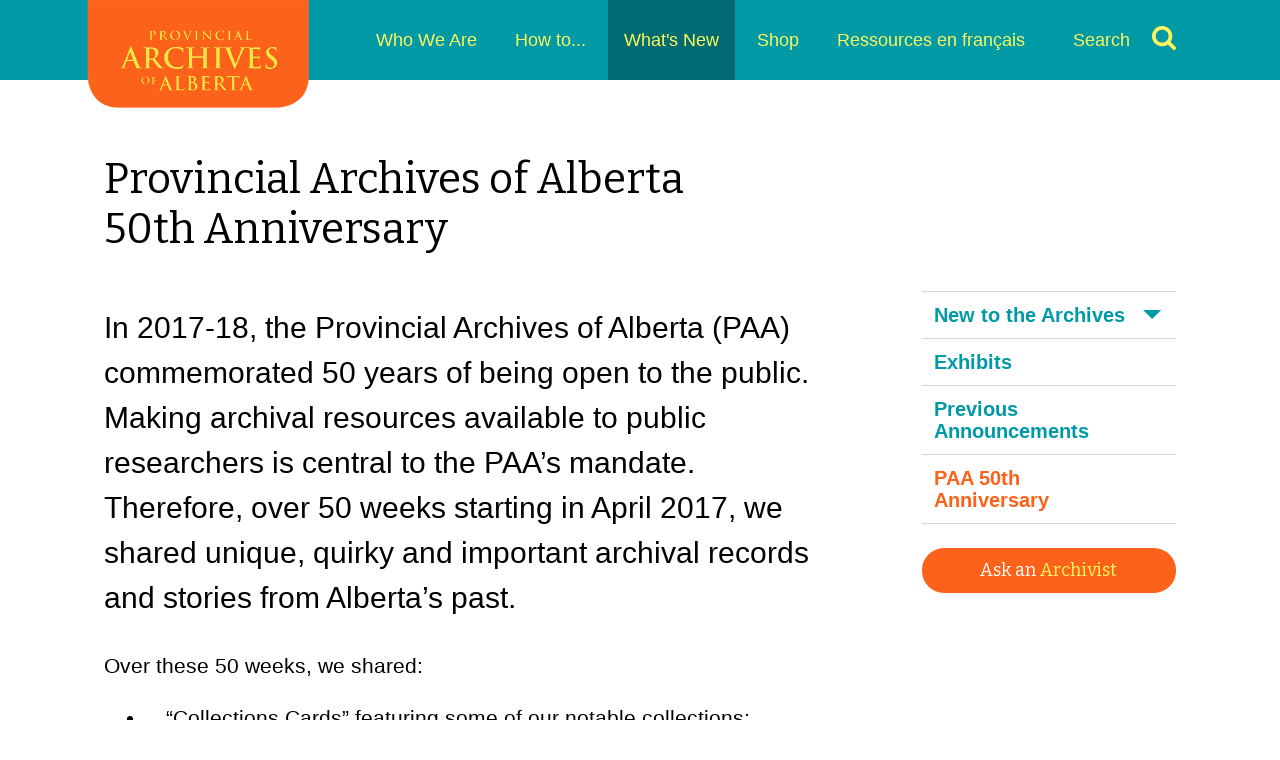

--- FILE ---
content_type: text/html; charset=UTF-8
request_url: https://www.provincialarchives.alberta.ca/whats-new/provincial-archives-of-alberta-50th-anniversary
body_size: 10222
content:
<!DOCTYPE html>
<html lang="en" dir="ltr">
  <head>
    <script async src="https://www.googletagmanager.com/gtag/js?id=G-L16YYJGY7H"></script>
    <script>
      window.dataLayer = window.dataLayer || [];
      function gtag() { dataLayer.push(arguments); }
      gtag('js', new Date());

      gtag('config', ' G-290B9LCXNQ');
    </script>
    <!-- End GA4  -->
    <script>(function(w,d,s,l,i){w[l]=w[l]||[];w[l].push({'gtm.start':
    new Date().getTime(),event:'gtm.js'});var f=d.getElementsByTagName(s)[0],
    j=d.createElement(s),dl=l!='dataLayer'?'&l='+l:'';j.async=true;j.src=
    'https://www.googletagmanager.com/gtm.js?id='+i+dl;f.parentNode.insertBefore(j,f);
    })(window,document,'script','dataLayer','GTM-W7SRVXW');</script>
    <!-- End Google Tag Manager -->
    <meta charset="utf-8" />
<meta name="Generator" content="Drupal 10 (https://www.drupal.org)" />
<meta name="MobileOptimized" content="width" />
<meta name="HandheldFriendly" content="true" />
<meta name="viewport" content="width=device-width, initial-scale=1.0" />
<link rel="icon" href="/sites/default/files/favicon.ico" type="image/vnd.microsoft.icon" />
<link rel="canonical" href="https://www.provincialarchives.alberta.ca/whats-new/provincial-archives-of-alberta-50th-anniversary" />
<link rel="shortlink" href="https://www.provincialarchives.alberta.ca/node/147" />

    <title>Provincial Archives of Alberta 50th Anniversary | Provincial Archives of Alberta</title>
    <link rel="stylesheet" media="all" href="/sites/default/files/css/css_WE39bWO9h_SFZdekDKC8CBXS6I0OkBSta-jOzEwRxco.css?delta=0&amp;language=en&amp;theme=paa_components&amp;include=eJwrriwuSc3VT0osTtUpSEyMT87PLcjPS80rKdZPz8lPSszRKctMLS_WB5N6ufkppTmpAB-QFH4" />
<link rel="stylesheet" media="all" href="/sites/default/files/css/css_G1FSPsdSUr0xAYs7Uhu1hfgChT-SiVJgFUDpaqe5S3g.css?delta=1&amp;language=en&amp;theme=paa_components&amp;include=eJwrriwuSc3VT0osTtUpSEyMT87PLcjPS80rKdZPz8lPSszRKctMLS_WB5N6ufkppTmpAB-QFH4" />

    
    <link rel="stylesheet" href="https://maxcdn.bootstrapcdn.com/font-awesome/4.7.0/css/font-awesome.min.css">
  </head>
  <body>
    <noscript><iframe src="https://www.googletagmanager.com/ns.html?id=GTM-W7SRVXW" height="0" width="0" style="display:none;visibility:hidden"></iframe></noscript>
    <!-- End Google Tag Manager (noscript) -->
    <!-- facebook js -->
    <div id="fb-root"></div>
    <script async src="https://www.googletagmanager.com/gtag/js?id=G-L16YYJGY7H"></script>
    <script>
      window.dataLayer = window.dataLayer || [];
      function gtag() { dataLayer.push(arguments); }
      gtag('js', new Date());

      gtag('config', ' G-290B9LCXNQ');
    </script>
    <!-- End GA4  -->
    <script>(function(d, s, id) {
      var js, fjs = d.getElementsByTagName(s)[0];
      if (d.getElementById(id)) return;
      js = d.createElement(s); js.id = id;
      js.src = 'https://connect.facebook.net/en_US/sdk.js#xfbml=1&version=v3.2';
      fjs.parentNode.insertBefore(js, fjs);
    }(document, 'script', 'facebook-jssdk'));</script>
    <!-- facebook js ends -->
    <a href="#main-content" class="visually-hidden focusable">
      Skip to main content
    </a>
    
      <div class="dialog-off-canvas-main-canvas" data-off-canvas-main-canvas>
    
<div class="layout-container">
  <div class="page">
                <div class="region region--alert">
      

<div  id="block-views-block-alert-block-1" class="block views-element-container">
  
    
      <div block="block-views-block-alert-block-1"><div class="js-view-dom-id-c706d1b12991ee689d8cb13823fe3290dbc6a59791f8f21e5033f695c7f8ec60">
  
  
  

  
  
  

    

  
  

  
  
</div>
</div>

  </div>

    </div>
  
  
      <header class="header">
	<div class="container">
		<div class="header__logo">
			  

<div  id="block-paa-components-branding" class="block">
  
    
      
  
<a
   src="/themes/custom/paa_components/logo.png" alt="Home" class="logo"
  
    href="/"
>
        <img
         class="logo__img"
        src="/themes/custom/paa_components/logo.png"
                  alt="Home"
              />
    </a>

  </div>

		</div>
		<div class="header__menu">
			<a href="#" id="toggle-expand" class="toggle-expand">
				<span class="toggle-expand__open">
					<span class="toggle-expand__icon">
						
  

<svg  class="svg svg--menu">
  <use xlink:href="/themes/custom/paa_components/dist/sprite.svg#menu"></use>
</svg>						<span class="visually-hidden">
							Mobile menu expand icon.
						</span>
					</span>
				</span>
				<span class="toggle-expand__close">
					<span class="toggle-expand__icon">
						
  

<svg  class="svg svg--menu">
  <use xlink:href="/themes/custom/paa_components/dist/sprite.svg#menu"></use>
</svg>						<span class="visually-hidden">
							Mobile menu close icon.
						</span>
					</span>
				</span>
			</a>
			  <nav role="navigation" aria-labelledby="block-paa-components-main-menu-menu" id="block-paa-components-main-menu">
            
  <h2 class="visually-hidden" id="block-paa-components-main-menu-menu">Main navigation</h2>
  

        



	
	
	
						<ul block="block-paa-components-main-menu" class="main-menu menu__primary_main">
    
    
      
      
      <li class="main-menu__item menu_main__item main-menu__item--with-sub">
        <a href="/who-we-are" class="main-menu__link" data-drupal-link-system-path="node/3">Who We Are</a>

                  <span class="expand-sub"></span>
          	
	
	
			      <ul block="block-paa-components-main-menu" class="main-menu main-menu--sub subnav_main__submenu">
    
    
      
      
      <li class="main-menu__item menu_main__item main-menu__item--with-sub main-menu__item--sub main-menu__item--sub-1">
        <a href="/who-we-are/we-acquire" class="main-menu__link main-menu__link--sub main-menu__link--sub-1" data-drupal-link-system-path="node/4">We Acquire</a>

                  <span class="expand-sub"></span>
          	
	
	
			      <ul block="block-paa-components-main-menu" class="main-menu--sub subnav_main__submenu main-menu">
    
    
      
      
      <li class="main-menu__item menu_main__item main-menu__item--sub main-menu__item--sub-2">
        <a href="/who-we-are/we-acquire/private-records-program" class="main-menu__link main-menu__link--sub main-menu__link--sub-2" data-drupal-link-system-path="node/14">Private Records</a>

        
      </li>
    
      
      
      <li class="main-menu__item menu_main__item main-menu__item--sub main-menu__item--sub-2">
        <a href="/who-we-are/we-acquire/government-records-program" class="main-menu__link main-menu__link--sub main-menu__link--sub-2" data-drupal-link-system-path="node/16">Government Records</a>

        
      </li>
    
    </ul>
  
        
      </li>
    
      
      
      <li class="main-menu__item menu_main__item main-menu__item--with-sub main-menu__item--sub main-menu__item--sub-1">
        <a href="/who-we-are/we-preserve" class="main-menu__link main-menu__link--sub main-menu__link--sub-1" data-drupal-link-system-path="node/6">We Preserve</a>

                  <span class="expand-sub"></span>
          	
	
	
			      <ul block="block-paa-components-main-menu" class="main-menu--sub subnav_main__submenu main-menu">
    
    
      
      
      <li class="main-menu__item menu_main__item main-menu__item--sub main-menu__item--sub-2">
        <a href="/who-we-are/we-preserve/personal-archives-preservation-guide" class="main-menu__link main-menu__link--sub main-menu__link--sub-2" data-drupal-link-system-path="node/7">Personal Archives Preservation Guide</a>

        
      </li>
    
    </ul>
  
        
      </li>
    
      
      
      <li class="main-menu__item menu_main__item main-menu__item--with-sub main-menu__item--sub main-menu__item--sub-1">
        <a href="/who-we-are/about-us" class="main-menu__link main-menu__link--sub main-menu__link--sub-1" data-drupal-link-system-path="node/8">About Us</a>

                  <span class="expand-sub"></span>
          	
	
	
			      <ul block="block-paa-components-main-menu" class="main-menu--sub subnav_main__submenu main-menu">
    
    
      
      
      <li class="main-menu__item menu_main__item main-menu__item--sub main-menu__item--sub-2">
        <a href="/who-we-are/about-us/our-history" class="main-menu__link main-menu__link--sub main-menu__link--sub-2" data-drupal-link-system-path="node/18">Our History</a>

        
      </li>
    
      
      
      <li class="main-menu__item menu_main__item main-menu__item--sub main-menu__item--sub-2">
        <a href="/who-we-are/about-us/provincial-archives-of-alberta-operations-manual" class="main-menu__link main-menu__link--sub main-menu__link--sub-2" data-drupal-link-system-path="node/19">Provincial Archives of Alberta Operations Manual</a>

        
      </li>
    
    </ul>
  
        
      </li>
    
      
      
      <li class="main-menu__item menu_main__item main-menu__item--sub main-menu__item--sub-1">
        <a href="/who-we-are/friends-of-the-provincial-archives-of-alberta-society" class="main-menu__link main-menu__link--sub main-menu__link--sub-1" data-drupal-link-system-path="node/25">Friends of the Provincial Archives of Alberta Society</a>

        
      </li>
    
      
      
      <li class="main-menu__item menu_main__item menu_main__item__collapsed main-menu__item--sub main-menu__item--sub-1">
        <a href="/who-we-are/contact-us" class="main-menu__link main-menu__link--sub main-menu__link--sub-1" data-drupal-link-system-path="node/28">Contact Us</a>

        
      </li>
    
    </ul>
  
        
      </li>
    
      
      
      <li class="main-menu__item menu_main__item main-menu__item--with-sub">
        <a href="/how-to" class="main-menu__link" data-drupal-link-system-path="node/5">How to...</a>

                  <span class="expand-sub"></span>
          	
	
	
			      <ul block="block-paa-components-main-menu" class="main-menu--sub subnav_main__submenu main-menu">
    
    
      
      
      <li class="main-menu__item menu_main__item main-menu__item--sub main-menu__item--sub-1">
        <a href="/how-to/search-your-genealogy" class="main-menu__link main-menu__link--sub main-menu__link--sub-1" data-drupal-link-system-path="node/26">Search Your Genealogy</a>

        
      </li>
    
      
      
      <li class="main-menu__item menu_main__item main-menu__item--with-sub main-menu__item--sub main-menu__item--sub-1">
        <a href="/how-to/find-birth-marriage-and-death-records" class="main-menu__link main-menu__link--sub main-menu__link--sub-1" data-drupal-link-system-path="node/27">Find Birth, Marriage and Death Records</a>

                  <span class="expand-sub"></span>
          	
	
	
			      <ul block="block-paa-components-main-menu" class="main-menu--sub subnav_main__submenu main-menu">
    
    
      
      
      <li class="main-menu__item menu_main__item main-menu__item--sub main-menu__item--sub-2">
        <a href="/how-to/find-birth-marriage-and-death-records/birth-indexes" class="main-menu__link main-menu__link--sub main-menu__link--sub-2" data-drupal-link-system-path="node/49">Birth Indexes</a>

        
      </li>
    
      
      
      <li class="main-menu__item menu_main__item main-menu__item--sub main-menu__item--sub-2">
        <a href="/how-to/find-birth-marriage-and-death-records/marriage-indexes" class="main-menu__link main-menu__link--sub main-menu__link--sub-2" data-drupal-link-system-path="node/50">Marriage Indexes</a>

        
      </li>
    
      
      
      <li class="main-menu__item menu_main__item main-menu__item--sub main-menu__item--sub-2">
        <a href="/how-to/find-birth-marriage-and-death-records/death-indexes" class="main-menu__link main-menu__link--sub main-menu__link--sub-2" data-drupal-link-system-path="node/86">Death Indexes</a>

        
      </li>
    
      
      
      <li class="main-menu__item menu_main__item main-menu__item--sub main-menu__item--sub-2">
        <a href="/how-to/find-birth-marriage-and-death-records/stillbirths-accordian" class="main-menu__link main-menu__link--sub main-menu__link--sub-2" data-drupal-link-system-path="node/85">Stillbirth Indexes</a>

        
      </li>
    
    </ul>
  
        
      </li>
    
      
      
      <li class="main-menu__item menu_main__item main-menu__item--with-sub main-menu__item--sub main-menu__item--sub-1">
        <a href="/how-to/explore-paa-research-resources" class="main-menu__link main-menu__link--sub main-menu__link--sub-1" data-drupal-link-system-path="node/34">Explore PAA Research Resources</a>

                  <span class="expand-sub"></span>
          	
	
	
			      <ul block="block-paa-components-main-menu" class="main-menu--sub subnav_main__submenu main-menu">
    
    
      
      
      <li class="main-menu__item menu_main__item main-menu__item--sub main-menu__item--sub-2">
        <a href="/how-to/explore-paa-research-resources/homestead-records" class="main-menu__link main-menu__link--sub main-menu__link--sub-2" data-drupal-link-system-path="node/83">Homestead Records</a>

        
      </li>
    
      
      
      <li class="main-menu__item menu_main__item main-menu__item--sub main-menu__item--sub-2">
        <a href="/how-to/explore-paa-research-resources/newspapers" class="main-menu__link main-menu__link--sub main-menu__link--sub-2" data-drupal-link-system-path="node/93">Newspapers</a>

        
      </li>
    
      
      
      <li class="main-menu__item menu_main__item main-menu__item--sub main-menu__item--sub-2">
        <a href="/how-to/explore-paa-research-resources/faith-organizations" class="main-menu__link main-menu__link--sub main-menu__link--sub-2" data-drupal-link-system-path="node/35">Faith Organizations</a>

        
      </li>
    
      
      
      <li class="main-menu__item menu_main__item main-menu__item--sub main-menu__item--sub-2">
        <a href="/how-to/explore-paa-research-resources/premiers-papers" class="main-menu__link main-menu__link--sub main-menu__link--sub-2" data-drupal-link-system-path="node/94">Premiers&#039; Papers</a>

        
      </li>
    
      
      
      <li class="main-menu__item menu_main__item main-menu__item--sub main-menu__item--sub-2">
        <a href="/how-to/explore-paa-research-resources/alberta-becomes-province" class="main-menu__link main-menu__link--sub main-menu__link--sub-2" data-drupal-link-system-path="node/36">Alberta Centennial</a>

        
      </li>
    
      
      
      <li class="main-menu__item menu_main__item main-menu__item--sub main-menu__item--sub-2">
        <a href="/how-to/explore-paa-research-resources/publications-and-subject-guides" class="main-menu__link main-menu__link--sub main-menu__link--sub-2" data-drupal-link-system-path="node/37">Publications</a>

        
      </li>
    
    </ul>
  
        
      </li>
    
      
      
      <li class="main-menu__item menu_main__item main-menu__item--sub main-menu__item--sub-1">
        <a href="/how-to/donate-your-records" class="main-menu__link main-menu__link--sub main-menu__link--sub-1" data-drupal-link-system-path="node/33">Donate Your Records</a>

        
      </li>
    
      
      
      <li class="main-menu__item menu_main__item main-menu__item--sub main-menu__item--sub-1">
        <a href="/how-to/access-and-privacy-legislation" class="main-menu__link main-menu__link--sub main-menu__link--sub-1" data-drupal-link-system-path="node/38">Understand Access &amp; Privacy Legislation</a>

        
      </li>
    
      
      
      <li class="main-menu__item menu_main__item main-menu__item--with-sub main-menu__item--sub main-menu__item--sub-1">
        <a href="/how-to/explore-learning-education" class="main-menu__link main-menu__link--sub main-menu__link--sub-1" data-drupal-link-system-path="node/39">Explore Learning &amp; Education</a>

                  <span class="expand-sub"></span>
          	
	
	
			      <ul block="block-paa-components-main-menu" class="main-menu--sub subnav_main__submenu main-menu">
    
    
      
      
      <li class="main-menu__item menu_main__item main-menu__item--sub main-menu__item--sub-2">
        <a href="/how-to/explore-learning-education/law-and-original-order" class="main-menu__link main-menu__link--sub main-menu__link--sub-2" data-drupal-link-system-path="node/97">Law and Original Order</a>

        
      </li>
    
      
      
      <li class="main-menu__item menu_main__item main-menu__item--sub main-menu__item--sub-2">
        <a href="/how-to/explore-learning-education/voices-of-the-past-alberta-school-broadcasts" class="main-menu__link main-menu__link--sub main-menu__link--sub-2" data-drupal-link-system-path="node/98">Voices of the Past: Alberta School Broadcasts</a>

        
      </li>
    
      
      
      <li class="main-menu__item menu_main__item main-menu__item--sub main-menu__item--sub-2">
        <a href="/how-to/explore-learning-education/royal-visits" class="main-menu__link main-menu__link--sub main-menu__link--sub-2" data-drupal-link-system-path="node/69">Royal Visits</a>

        
      </li>
    
    </ul>
  
        
      </li>
    
      
      
      <li class="main-menu__item menu_main__item main-menu__item--sub main-menu__item--sub-1">
        <a href="/how-to/access-oblate-records" title="Access Oblate Records" class="main-menu__link main-menu__link--sub main-menu__link--sub-1" data-drupal-link-system-path="node/397">Access Oblate Records</a>

        
      </li>
    
      
      
      <li class="main-menu__item menu_main__item main-menu__item--sub main-menu__item--sub-1">
        <a href="/how-to/access-residential-school-student-names" title="Access Residential School Student Names" class="main-menu__link main-menu__link--sub main-menu__link--sub-1" data-drupal-link-system-path="node/398">Access Residential School Student Names</a>

        
      </li>
    
      
      
      <li class="main-menu__item menu_main__item main-menu__item--sub main-menu__item--sub-1">
        <a href="/how-to/volunteer-with-the-archives" class="main-menu__link main-menu__link--sub main-menu__link--sub-1" data-drupal-link-system-path="node/40">Volunteer with the Archives</a>

        
      </li>
    
    </ul>
  
        
      </li>
    
      
      
      <li class="main-menu__item menu_main__item main-menu__item--with-sub main-menu__item--active">
        <a href="/whats-new" class="main-menu__link main-menu__link--active" data-drupal-link-system-path="node/70">What&#039;s New</a>

                  <span class="expand-sub"></span>
          	
	
	
			      <ul block="block-paa-components-main-menu" class="main-menu--sub subnav_main__submenu main-menu">
    
    
      
      
      <li class="main-menu__item menu_main__item main-menu__item--with-sub main-menu__item--sub main-menu__item--sub-1">
        <a href="/whats-new/new-to-the-archives" class="main-menu__link main-menu__link--sub main-menu__link--sub-1" data-drupal-link-system-path="whats-new/new-to-the-archives">New to the Archives</a>

                  <span class="expand-sub"></span>
          	
	
	
			      <ul block="block-paa-components-main-menu" class="main-menu--sub subnav_main__submenu main-menu">
    
    
      
      
      <li class="main-menu__item menu_main__item main-menu__item--sub main-menu__item--sub-2">
        <a href="/whats-new/new-to-the-archives/vital-statistics-records-available" class="main-menu__link main-menu__link--sub main-menu__link--sub-2" data-drupal-link-system-path="node/455">Vital Statistics Records Available</a>

        
      </li>
    
      
      
      <li class="main-menu__item menu_main__item main-menu__item--sub main-menu__item--sub-2">
        <a href="/whats-new/new-to-the-archives/robin-leech-fonds" class="main-menu__link main-menu__link--sub main-menu__link--sub-2" data-drupal-link-system-path="node/446">Robin Leech fonds</a>

        
      </li>
    
      
      
      <li class="main-menu__item menu_main__item main-menu__item--sub main-menu__item--sub-2">
        <a href="/whats-new/new-to-the-archives/2005-royal-visit" class="main-menu__link main-menu__link--sub main-menu__link--sub-2" data-drupal-link-system-path="node/441">2005 Royal Visit</a>

        
      </li>
    
      
      
      <li class="main-menu__item menu_main__item main-menu__item--sub main-menu__item--sub-2">
        <a href="/whats-new/new-to-the-archives/shirley-stinson-fonds" class="main-menu__link main-menu__link--sub main-menu__link--sub-2" data-drupal-link-system-path="node/438">Shirley Stinson fonds</a>

        
      </li>
    
    </ul>
  
        
      </li>
    
      
      
      <li class="main-menu__item menu_main__item menu_main__item__collapsed main-menu__item--sub main-menu__item--sub-1">
        <a href="/whats-new/exhibits" class="main-menu__link main-menu__link--sub main-menu__link--sub-1" data-drupal-link-system-path="node/74">Exhibits</a>

        
      </li>
    
      
      
      <li class="main-menu__item menu_main__item main-menu__item--sub main-menu__item--sub-1">
        <a href="/whats-new/previous-announcements" class="main-menu__link main-menu__link--sub main-menu__link--sub-1" data-drupal-link-system-path="node/80">Previous Announcements</a>

        
      </li>
    
      
      
      <li class="main-menu__item menu_main__item main-menu__item--active main-menu__item--sub main-menu__item--sub-1">
        <a href="/whats-new/provincial-archives-of-alberta-50th-anniversary" class="main-menu__link main-menu__link--active main-menu__link--sub main-menu__link--sub-1 is-active" data-drupal-link-system-path="node/147" aria-current="page">PAA 50th Anniversary</a>

        
      </li>
    
    </ul>
  
        
      </li>
    
      
      
      <li class="main-menu__item menu_main__item">
        <a href="/shop" class="main-menu__link" data-drupal-link-system-path="node/71">Shop</a>

        
      </li>
    
      
      
      <li class="main-menu__item menu_main__item">
        <a href="/ressources-en-francais" class="main-menu__link" data-drupal-link-system-path="node/72">Ressources en français</a>

        
      </li>
    
      
      
      <li class="main-menu__item menu_main__item">
        <a href="/search-tools" class="main-menu__link" data-drupal-link-system-path="node/120">Search</a>

        
      </li>
    
    </ul>
  


  </nav>

		</div>
	</div>
</header>

  
            <main role="main" class="page-content">
  <a id="main-content" tabindex="-1"></a>  <div class="region-wrapper">
    <div class="region region--content">
              <div data-drupal-messages-fallback class="hidden"></div>


<div  id="block-paa-components-content" class="block">
  
    
      



<div class="container container--main">

  
<h1  data-history-node-id="147" class="page-title">
      Provincial Archives of Alberta 50th Anniversary
  </h1>

  <div class="main-content main-content--with-sidebar">


    
    
<div  class="paragraph paragraph--lead">
  <p>In 2017-18, the Provincial Archives of Alberta (PAA) commemorated 50 years of being open to the public. Making archival resources available to public researchers is central to the PAA’s mandate. Therefore, over 50 weeks starting in April 2017, we shared unique, quirky and important archival records and stories from Alberta’s past.</p></div>
    

            <div class="text-long"><p>Over these 50 weeks, we shared:</p>

<ul>
	<li>“Collections Cards” featuring some of our notable collections;</li>
	<li>“Recipe Cards” providing glimpses into Alberta’s kitchens through time;</li>
	<li>Highlights from the PAA’s institutional history;</li>
	<li>Blog posts that shared stories about how the PAA acquires, preserves and makes archival materials available;</li>
	<li>Videos showcasing PAA events, presentations and highlights.</li>
</ul>

<p>We invited our public within and beyond Alberta to follow along with the fun on our different social media channels:</p>

<ul>
	<li><a href="https://www.facebook.com/www.provincialarchivesofalberta" target="_blank">Facebook</a></li>
	<li><a href="https://twitter.com/@ProvArchivesAB" target="_blank">Twitter</a></li>
	<li><a href="https://www.flickr.com/photos/alberta_archives/" target="_blank">Flickr</a></li>
	<li><a href="https://www.youtube.com/channel/UCp1UgQfqIl48O5so54USW9g" target="_blank">YouTube</a></li>
</ul>

<p>For more information, please contact us:<br>
&nbsp;&nbsp;&nbsp;&nbsp;&nbsp;780-427-1750<br>
&nbsp;&nbsp;&nbsp;&nbsp;&nbsp;<a href="mailto:paa@gov.ab.ca">paa@gov.ab.ca</a></p></div>
      

    
    

            <div class="text-long"><div class="twitter-block">
<h4>PAA on <a href="https://twitter.com/@ProvArchivesAB" target="_blank">Twitter</a> <a class="fa fa-twitter-square" href="https://twitter.com/@ProvArchivesAB"><span class="sr-only">Twitter</span></a></h4>

<p><a class="twitter-timeline" data-height="500" data-width="500" href="https://twitter.com/ProvArchivesAB?ref_src=twsrc%5Etfw">Tweets by ProvArchivesAB</a> <script async src="https://platform.twitter.com/widgets.js" charset="utf-8"></script></p>
</div>

<div class="fb-block">
<h4>PAA on <a href="https://www.facebook.com/www.provincialarchivesofalberta" target="_blank">Facebook</a> <a class="fa fa-facebook-square" href="https://www.facebook.com/www.provincialarchivesofalberta"><span class="sr-only">Facebook</span></a></h4>

<div class="fb-page" data-adapt-container-width="true" data-hide-cover="false" data-href="https://www.facebook.com/www.provincialarchivesofalberta" data-show-facepile="false" data-small-header="true" data-tabs="timeline" data-width="500">
<blockquote cite="https://www.facebook.com/www.provincialarchivesofalberta" class="fb-xfbml-parse-ignore"><a href="https://www.facebook.com/www.provincialarchivesofalberta">Provincial Archives of Alberta</a></blockquote>
</div>
</div>
</div>
      

        
    
    
  </div>
  <div class="main-sidebar">
              <div class="region region--sidebar">
      <nav role="navigation" aria-labelledby="block-sidebar-menu" id="block-sidebar">
            
  <h2 class="visually-hidden" id="block-sidebar-menu">Sidebar navigation</h2>
  

        


	
	
	
						<ul block="block-sidebar" class="block-menu menu__primary_main">
    
    
      
      
      <li class="block-menu__item menu_main__item block-menu__item--with-sub">
        <a href="/whats-new/new-to-the-archives" class="block-menu__link" data-drupal-link-system-path="whats-new/new-to-the-archives">New to the Archives</a>

                  <span class="expand-sub"></span>
          	
	
	
			      <ul block="block-sidebar" class="block-menu block-menu--sub subnav_main__submenu">
    
    
      
      
      <li class="block-menu__item menu_main__item block-menu__item--sub block-menu__item--sub-1">
        <a href="/whats-new/new-to-the-archives/vital-statistics-records-available" class="block-menu__link block-menu__link--sub block-menu__link--sub-1" data-drupal-link-system-path="node/455">Vital Statistics Records Available</a>

        
      </li>
    
      
      
      <li class="block-menu__item menu_main__item block-menu__item--sub block-menu__item--sub-1">
        <a href="/whats-new/new-to-the-archives/robin-leech-fonds" class="block-menu__link block-menu__link--sub block-menu__link--sub-1" data-drupal-link-system-path="node/446">Robin Leech fonds</a>

        
      </li>
    
      
      
      <li class="block-menu__item menu_main__item block-menu__item--sub block-menu__item--sub-1">
        <a href="/whats-new/new-to-the-archives/2005-royal-visit" class="block-menu__link block-menu__link--sub block-menu__link--sub-1" data-drupal-link-system-path="node/441">2005 Royal Visit</a>

        
      </li>
    
      
      
      <li class="block-menu__item menu_main__item block-menu__item--sub block-menu__item--sub-1">
        <a href="/whats-new/new-to-the-archives/shirley-stinson-fonds" class="block-menu__link block-menu__link--sub block-menu__link--sub-1" data-drupal-link-system-path="node/438">Shirley Stinson fonds</a>

        
      </li>
    
    </ul>
  
        
      </li>
    
      
      
      <li class="block-menu__item menu_main__item menu_main__item__collapsed">
        <a href="/whats-new/exhibits" class="block-menu__link" data-drupal-link-system-path="node/74">Exhibits</a>

        
      </li>
    
      
      
      <li class="block-menu__item menu_main__item">
        <a href="/whats-new/previous-announcements" class="block-menu__link" data-drupal-link-system-path="node/80">Previous Announcements</a>

        
      </li>
    
      
      
      <li class="block-menu__item menu_main__item block-menu__item--active">
        <a href="/whats-new/provincial-archives-of-alberta-50th-anniversary" class="block-menu__link block-menu__link--active is-active" data-drupal-link-system-path="node/147" aria-current="page">PAA 50th Anniversary</a>

        
      </li>
    
    </ul>
  


  </nav>


<div  id="block-askanarchivist" class="block">
  
    
      

            <div class="text-long"><p><a class="button button--info" href="/who-we-are/contact-us/ask-an-archivist" role="button">Ask an <em>Archivist</em></a></p>
</div>
      
  </div>

    </div>
  
  </div>
</div>

  </div>

          </div>
  </div>
</main>


  
  



<div  id="block-location-info" class="block views-element-container">
  
    
      <div block="block-location-info"><div class="js-view-dom-id-990c2a24c9fedd916b8e11ac84c691de06f819b4d8e0b55b43babea7ceb06920">
  
  
  

  
  
  

      <div class="views-row">
<div class="container">
  


<div  data-history-node-id="9" class="visitor-info" vocab="http://schema.org/" typeof="LocalBusiness">
  <div class="visitor-info__contact">
    
    
<label  class="label">
  Location
</label>    <p property="address" typeof="PostalAddress">
      <span property="streetAddress">8555 Roper Road</span><br>
      <span property="addressLocality">Edmonton</span>, <span property="addressRegion">AB</span><br>
      <span property="postalCode">T6E 5W1</span><br>
      <a href="/who-we-are/contact-us#loc">View Map</a>
    </p>

    
<label  class="label">
  Call us
</label>
    <p property="telephone">(780) 427-1750</p>
  </div>
  
  <div class="visitor-info__hours">
    
<label  class="label">
  Reading Room Hours
</label>    <p>
      <meta property="openingHours" content="Mo Closed"><span>Mon:</span> Closed<br>
      <meta property="openingHours" content="Tu 9am - 4:30pm"><span>Tue:</span> 9am - 4:30pm<br>
      <meta property="openingHours" content="We 9am - 4:30pm"><span>Wed:</span> 9am - 4:30pm<br>
      <meta property="openingHours" content="Th 9am - 4:30pm"><span>Thu:</span> 9am - 4:30pm<br>
      <meta property="openingHours" content="Fr 9am - 4:30pm"><span>Fri:</span> 9am - 4:30pm<br>
      <meta property="openingHours" content="Sa Closed"><span>Sat:</span> Closed<br>
      <meta property="openingHours" content="Su Closed"><span>Sun:</span> Closed<br>
    </p>
    <p>

      <p>*There is no retrieval of archival material from 11:30am - 1pm and from 3:30pm onwards.</p>
    </p>
  </div>
</div>
</div>
</div>

    

  
  

  
  
</div>
</div>

  </div>

<footer class="footer">
  <div class="container">
    <div class="footer__tagline">
      
  <img
     class="img"
    src="/themes/custom/paa_components/assets/img/paa-tagline.jpg"
      />
    </div>
    <div class="footer__wrapper">
      <div class="footer__social">
        <a href="https://www.flickr.com/photos/alberta_archives/">
          <svg class="svg svg--flickr">
            <svg viewBox="0 0 32 32" version="1.1" xmlns="http://www.w3.org/2000/svg" xmlns:xlink="http://www.w3.org/1999/xlink">
              <path d="M26,0 C27.6527778,0 29.0659722,0.586805556 30.2395833,1.76041667 C31.4131944,2.93402778 32,4.34722222 32,6 L32,26 C32,27.6527778 31.4131944,29.0659722 30.2395833,30.2395833 C29.0659722,31.4131944 27.6527778,32 26,32 L6,32 C4.34722222,32 2.93402778,31.4131944 1.76041667,30.2395833 C0.586805556,29.0659722 0,27.6527778 0,26 L0,6 C0,4.34722222 0.586805556,2.93402778 1.76041667,1.76041667 C2.93402778,0.586805556 4.34722222,0 6,0 L26,0 Z M14.5416667,16 C14.5416667,14.7777778 14.1111111,13.7361111 13.25,12.875 C12.3888889,12.0138889 11.3472222,11.5833333 10.125,11.5833333 C8.90277778,11.5833333 7.86111111,12.0138889 7,12.875 C6.13888889,13.7361111 5.70833333,14.7777778 5.70833333,16 C5.70833333,17.2222222 6.13888889,18.2638889 7,19.125 C7.86111111,19.9861111 8.90277778,20.4166667 10.125,20.4166667 C11.3472222,20.4166667 12.3888889,19.9861111 13.25,19.125 C14.1111111,18.2638889 14.5416667,17.2222222 14.5416667,16 Z M26.2916667,16 C26.2916667,14.7777778 25.8611111,13.7361111 25,12.875 C24.1388889,12.0138889 23.0972222,11.5833333 21.875,11.5833333 C20.6527778,11.5833333 19.6111111,12.0138889 18.75,12.875 C17.8888889,13.7361111 17.4583333,14.7777778 17.4583333,16 C17.4583333,17.2222222 17.8888889,18.2638889 18.75,19.125 C19.6111111,19.9861111 20.6527778,20.4166667 21.875,20.4166667 C23.0972222,20.4166667 24.1388889,19.9861111 25,19.125 C25.8611111,18.2638889 26.2916667,17.2222222 26.2916667,16 Z"></path>
            </svg>
          </svg>
        </a>
        <a href="https://www.facebook.com/www.provincialarchivesofalberta">
          <svg class="svg svg--facebook">
            <svg viewBox="0 0 32 32" version="1.1" xmlns="http://www.w3.org/2000/svg" xmlns:xlink="http://www.w3.org/1999/xlink">
              <path d="M26,0 C27.6527778,0 29.0659722,0.586805556 30.2395833,1.76041667 C31.4131944,2.93402778 32,4.34722222 32,6 L32,26 C32,27.6527778 31.4131944,29.0659722 30.2395833,30.2395833 C29.0659722,31.4131944 27.6527778,32 26,32 L22.0833333,32 L22.0833333,19.6041667 L26.2291667,19.6041667 L26.8541667,14.7708333 L22.0833333,14.7708333 L22.0833333,11.6875 C22.0833333,10.9097222 22.2465278,10.3263889 22.5729167,9.9375 C22.8993056,9.54861111 23.5347222,9.35416667 24.4791667,9.35416667 L27.0208333,9.33333333 L27.0208333,5.02083333 C26.1458333,4.89583333 24.9097222,4.83333333 23.3125,4.83333333 C21.4236111,4.83333333 19.9131944,5.38888889 18.78125,6.5 C17.6493056,7.61111111 17.0833333,9.18055556 17.0833333,11.2083333 L17.0833333,14.7708333 L12.9166667,14.7708333 L12.9166667,19.6041667 L17.0833333,19.6041667 L17.0833333,32 L6,32 C4.34722222,32 2.93402778,31.4131944 1.76041667,30.2395833 C0.586805556,29.0659722 0,27.6527778 0,26 L0,6 C0,4.34722222 0.586805556,2.93402778 1.76041667,1.76041667 C2.93402778,0.586805556 4.34722222,0 6,0 L26,0 Z"></path>
            </svg>
          </svg>
        </a>
        <a href="https://twitter.com/@ProvArchivesAB">
          <svg class="svg svg--twitter" xmlns="http://www.w3.org/2000/svg" viewBox="0 0 448 512"><!--!Font Awesome Free 6.7.2 by @fontawesome - https://fontawesome.com License - https://fontawesome.com/license/free Copyright 2025 Fonticons, Inc.--><path d="M64 32C28.7 32 0 60.7 0 96V416c0 35.3 28.7 64 64 64H384c35.3 0 64-28.7 64-64V96c0-35.3-28.7-64-64-64H64zm297.1 84L257.3 234.6 379.4 396H283.8L209 298.1 123.3 396H75.8l111-126.9L69.7 116h98l67.7 89.5L313.6 116h47.5zM323.3 367.6L153.4 142.9H125.1L296.9 367.6h26.3z"/></svg>
        </a>
        <a href="https://www.youtube.com/channel/UCp1UgQfqIl48O5so54USW9g">
                    <svg class="svg svg--youtube">
            <?xml version="1.0" encoding="UTF-8"?>
            <svg viewBox="0 0 32 32" version="1.1" xmlns="http://www.w3.org/2000/svg" xmlns:xlink="http://www.w3.org/1999/xlink">

                <path d="M19.0329563,22.6368438 C19.0329563,23.3039687 18.9982063,23.5079687 18.9709563,23.6104063 C18.9043313,23.8414688 18.7413938,23.9736563 18.5190188,23.9736563 C18.3039563,23.9736563 18.1408313,23.8464687 18.0717063,23.6252187 C18.0394563,23.5240313 18.0023938,23.3275937 18.0023938,22.7149062 L18.0023938,20.8270937 C18.0023938,20.1934688 18.0345813,20.0055313 18.0643938,19.9105312 C18.1261438,19.7017187 18.2916438,19.5745312 18.5065812,19.5745312 C18.7240188,19.5745312 18.8895188,19.7066562 18.9612688,19.9326563 C18.9907063,20.0300937 19.0329563,20.2304062 19.0329563,20.8270313 L19.0329563,22.6368438 Z M20.2433313,18.4983437 C20.1667063,18.3500313 20.0578313,18.2351562 19.9097063,18.1511562 C19.7590188,18.0671563 19.5737063,18.0225937 19.3612063,18.0225937 C19.1808938,18.0225937 19.0203313,18.0684062 18.8646438,18.1647812 C18.7089562,18.2611562 18.5608313,18.4144062 18.4273938,18.6181562 L18.0023313,19.2741562 L18.0023313,15.8744062 L16.6088938,15.8744062 L16.6088938,25.2570937 L17.9258938,25.2570937 L18.0074563,24.8395937 L18.1209563,24.2590312 L18.4298938,24.7580938 C18.5682688,24.9804688 18.7165813,25.1472188 18.8772063,25.2535312 C19.0301438,25.3548438 19.1858938,25.4041562 19.3613313,25.4041562 C19.6034563,25.4041562 19.8110188,25.3214062 19.9889563,25.1496562 C20.1742063,24.9681562 20.2879563,24.7629687 20.3398938,24.5196562 C20.3940813,24.2454688 20.4238313,23.8167812 20.4238313,23.8426562 L20.4238313,20.1168438 C20.4238313,20.1304063 20.4783313,19.7461562 20.3939563,18.9740312 C20.3792063,18.8208437 20.3272688,18.6627187 20.2433313,18.4983437 L20.2433313,18.4983437 Z"></path>
                <path d="M14.0863062,22.5653062 C14.0863062,23.4127437 14.0640563,23.6214313 14.0418687,23.7128062 C13.9926188,23.9328062 13.8146812,24.0638062 13.5699938,24.0638062 C13.3351812,24.0638062 13.1623688,23.9378063 13.1080563,23.7278063 C13.0833687,23.6375562 13.0584938,23.4313062 13.0584938,22.6220562 L13.0584938,18.1401187 L11.6650562,18.1401187 L11.6650562,23.0259937 C11.6650562,23.6683687 11.6748687,24.0994312 11.6972438,24.3095562 C11.7143688,24.5047437 11.7639312,24.6937437 11.8429937,24.8753063 C11.9119938,25.0371812 12.0184312,25.1643688 12.1665562,25.2619937 C12.3097437,25.3558687 12.5001188,25.4041187 12.7274938,25.4041187 C12.9251812,25.4041187 13.0955562,25.3548688 13.2463688,25.2534312 C13.3994937,25.1472438 13.5353062,24.9842437 13.6464937,24.7654312 L14.0863062,24.8742437 L14.0665562,25.2671187 L15.4775562,25.2671187 L15.4775562,18.1401187 L14.0863062,18.1401187 L14.0863062,22.5653062 Z"></path>
                <polygon points="7.13616875 17.3704812 8.53710625 17.3704812 8.53710625 25.2572313 10.0095438 25.2572313 10.0095438 17.3704812 11.4154188 17.3704812 11.4154188 15.8744812 7.13616875 15.8744812"></polygon>
                <path d="M15.2081313,12.3597688 C15.4157563,12.3597688 15.5763188,12.2362063 15.6529438,12.0212688 C15.6874438,11.9187062 15.7269438,11.7346438 15.7269438,11.2157688 L15.7269438,8.27683125 C15.7269438,7.67645625 15.6924438,7.48501875 15.6578813,7.37870625 C15.5837563,7.15514375 15.4231313,7.02789375 15.2130688,7.02789375 C15.0055063,7.02789375 14.8425688,7.15139375 14.7659438,7.36758125 C14.7263813,7.47751875 14.6868813,7.67151875 14.6868813,8.27683125 L14.6868813,11.1367688 C14.6868813,11.6988313 14.7289438,11.8915187 14.7635063,11.9990188 C14.8399438,12.2288938 15.0006938,12.3597688 15.2081313,12.3597688"></path>


                <path d="M26.7984,24.836 C26.61315,26.5273125 25.1134,27.90975 23.4259,28.02825 C18.4718375,28.2383125 13.5279625,28.2408125 8.571525,28.02825 C6.8889,27.90975 5.3867125,26.5273125 5.2014625,24.836 C5.01615,22.160125 5.01615,19.53 5.2014625,16.8554375 C5.3867125,15.162875 6.8889,13.781625 8.571525,13.6630625 C13.5279625,13.4518125 18.4719625,13.4518125 23.4259,13.6630625 C25.1134,13.7816875 26.61315,15.162875 26.7984,16.8554375 C26.9839,19.53 26.9839,22.160125 26.7984,24.836 L26.7984,24.836 Z M9.8934625,3.8133125 L11.0620875,7.5714375 C11.267275,6.5905 11.66015,5.2290625 11.971275,3.813375 L13.0313375,3.813375 L11.6674625,9.1738125 L11.65765,9.217 L11.65765,9.2615 L11.65765,13.0281875 L10.417275,13.0281875 L10.417275,9.2615 L10.417275,9.21825 L10.409775,9.1761875 L8.836025,3.8133125 L9.8934625,3.8133125 Z M13.25365,9.0575625 C13.25365,8.3521875 13.310525,7.79875 13.42665,7.41575 C13.535275,7.0550625 13.72565,6.774625 14.0097125,6.5535 C14.2988375,6.32975 14.681775,6.2161875 15.1463375,6.2161875 C15.54165,6.2161875 15.885025,6.289 16.1592125,6.4385 C16.43115,6.5818125 16.638525,6.7658125 16.7795875,6.9883125 C16.925275,7.2180625 17.0264625,7.45525 17.0784625,7.6913125 C17.13265,7.9445 17.1624,8.343625 17.1624,8.88225 L17.1624,10.0805625 C17.1624,10.779875 17.1353375,11.29375 17.0834,11.60875 C17.0338375,11.8990625 16.9275875,12.17325 16.76465,12.4278125 C16.6064625,12.681 16.4039625,12.8614375 16.1494,12.98125 C15.885025,13.1084375 15.5763375,13.17275 15.2254,13.17275 C14.8300875,13.17275 14.494025,13.1159375 14.2222125,13.0084375 C13.972775,12.907125 13.780025,12.756375 13.646525,12.5586875 C13.51065,12.354875 13.409275,12.1028125 13.350025,11.8088125 C13.2858375,11.495125 13.25365,11.002125 13.25365,10.348625 L13.25365,9.0575625 Z M18.2423375,6.2323125 L19.6777125,6.2323125 L19.6777125,10.7600625 C19.6777125,11.6346875 19.707525,11.6038125 19.7345875,11.7161875 C19.764275,11.8310625 19.870525,12.1029375 20.206525,12.1029375 C20.562275,12.1029375 20.6635875,11.81875 20.69065,11.6964375 C20.715525,11.58775 20.74015,11.611125 20.74015,10.7006875 L20.74015,6.2324375 L20.74015,6.23225 L20.74015,6.2324375 L22.1757125,6.2324375 L22.1757125,13.028375 L20.7228375,13.028375 L20.74015,12.6836875 L20.2954,12.5033125 C20.1843375,12.730625 20.0533375,12.894875 19.8952125,13.006125 C19.7345875,13.1185 19.5542125,13.172875 19.3392125,13.172875 C19.0922125,13.172875 18.889525,13.1196875 18.7364625,13.0146875 C18.58815,12.914625 18.4844625,12.7849375 18.4150875,12.6243125 C18.338525,12.4451875 18.29165,12.2561875 18.274275,12.061 C18.254525,11.8435625 18.2423375,11.388875 18.2423375,10.713125 L18.2423375,6.2323125 Z M27.625025,0 L4.375025,0 C1.9587125,0 2.5e-05,1.95875 2.5e-05,4.375 L2.5e-05,27.625 C2.5e-05,30.04125 1.9587125,32 4.375025,32 L27.625025,32 C30.041275,32 32.000025,30.04125 32.000025,27.625 L32.000025,4.375 C32.000025,1.95875 30.041275,0 27.625025,0 L27.625025,0 Z"></path>

                <path d="M23.8435688,21.1346437 L22.8378813,21.1346437 L22.8378813,20.1068312 C22.8378813,19.5151437 22.8675688,19.6040187 22.8922563,19.5200187 C22.9540688,19.3310812 23.1219438,19.2197687 23.3542563,19.2197687 C23.5618188,19.2197687 23.7224438,19.3434562 23.7866938,19.5522687 C23.8113813,19.6374562 23.8435688,19.5557687 23.8435688,20.1068312 L23.8435688,21.1346437 Z M24.4169438,18.3982687 C24.1205063,18.1870812 23.7349438,18.0784562 23.2680688,18.0784562 C22.8900063,18.0784562 22.5489438,18.1685187 22.2623813,18.3465187 C21.9756313,18.5218937 21.7731313,18.7702687 21.6471313,19.1062687 C21.5136938,19.4568937 21.4445688,19.9536437 21.4445688,20.8394562 L21.4445688,23.0261437 C21.4445688,23.3078312 21.4765688,23.7204562 21.5358188,23.9958937 C21.5950688,24.2590187 21.7015688,24.5024562 21.8496938,24.7223312 C21.9930063,24.9311437 22.1981938,25.0965812 22.4575688,25.2189562 C22.7267563,25.3412687 23.0405688,25.4042062 23.3963813,25.4042062 C23.7571938,25.4042062 24.0610063,25.3425187 24.2908813,25.2200812 C24.5229438,25.1003937 24.7157563,24.9113937 24.8690063,24.6667062 C25.0295688,24.4072062 25.1308188,24.1651437 25.1728188,23.9428312 C25.2172563,23.7092687 25.2420688,23.3622062 25.2420688,22.9149562 L25.2420688,22.5838312 L23.9472563,22.5838312 L23.9472563,23.3485187 C23.9472563,23.7563312 23.9177563,24.0206437 23.8608813,24.1776437 C23.7818813,24.3950187 23.5990688,24.5210187 23.3592563,24.5210187 C23.1493188,24.5210187 22.9863188,24.4159562 22.9121313,24.2332062 C22.8774438,24.1467687 22.8378813,23.9860812 22.8378813,23.4969562 L22.8378813,21.9093937 L25.2420063,21.9093937 L25.2423188,21.9093937 L25.2423188,21.1383312 C25.2423188,20.4390812 25.1755063,19.6323312 25.0495063,19.2557062 C24.9259438,18.8961437 24.7183188,18.6156437 24.4169438,18.3982687 L24.4169438,18.3982687 Z"></path>
            </svg>
          </svg>
        </a>
      </div>
      <p class="footer__legal"><a href="https://www.alberta.ca/access-to-information-act">Access to Information</a> and <a href="https://www.alberta.ca/protection-of-privacy-act">Protection of Privacy</a></p>
      
  
<a
   class="footer__alberta"
  
    href="http://alberta.ca"
>
        <img
         class="footer__alberta__img"
        src="/themes/custom/paa_components/assets/img/alberta-link.png"
              />
    </a>
    </div>
  </div>
</footer>

</div>

</div>
  </div>

    
    <script type="application/json" data-drupal-selector="drupal-settings-json">{"path":{"baseUrl":"\/","pathPrefix":"","currentPath":"node\/147","currentPathIsAdmin":false,"isFront":false,"currentLanguage":"en"},"pluralDelimiter":"\u0003","suppressDeprecationErrors":true,"user":{"uid":0,"permissionsHash":"8635a575ed2766a50b823e83407e46f5dc0b9d45115bfdf0e6ec87a197f598a1"}}</script>
<script src="/sites/default/files/js/js_eM-AIly16FUy9rsH7LYSgMMDgDJxbJFuFnfhobQMp6g.js?scope=footer&amp;delta=0&amp;language=en&amp;theme=paa_components&amp;include=eJwrSEyMT87PLcjPS80rKdYvzkxJTUosis9NzSvVKUCVy03MzANLAAAo8RTg"></script>

  </body>
</html>


--- FILE ---
content_type: text/css
request_url: https://www.provincialarchives.alberta.ca/sites/default/files/css/css_G1FSPsdSUr0xAYs7Uhu1hfgChT-SiVJgFUDpaqe5S3g.css?delta=1&language=en&theme=paa_components&include=eJwrriwuSc3VT0osTtUpSEyMT87PLcjPS80rKdZPz8lPSszRKctMLS_WB5N6ufkppTmpAB-QFH4
body_size: 9852
content:
@import url(https://fonts.googleapis.com/css?family=Bitter:400,700,400italic);
/* @license GPL-2.0-or-later https://www.drupal.org/licensing/faq */
html{line-height:1.15;-webkit-text-size-adjust:100%}body{margin:0}main{display:block}h1{font-size:2em;margin:.67em 0}hr{box-sizing:content-box;height:0;overflow:visible}pre{font-family:monospace,monospace;font-size:1em}a{background-color:transparent}abbr[title]{border-bottom:none;text-decoration:underline;-webkit-text-decoration:underline dotted;text-decoration:underline dotted}b,strong{font-weight:bolder}code,kbd,samp{font-family:monospace,monospace;font-size:1em}small{font-size:80%}sub,sup{font-size:75%;line-height:0;position:relative;vertical-align:baseline}sub{bottom:-0.25em}sup{top:-0.5em}img{border-style:none}button,input,optgroup,select,textarea{font-family:inherit;font-size:100%;line-height:1.15;margin:0}button,input{overflow:visible}button,select{text-transform:none}button,[type=button],[type=reset],[type=submit]{-webkit-appearance:button}button::-moz-focus-inner,[type=button]::-moz-focus-inner,[type=reset]::-moz-focus-inner,[type=submit]::-moz-focus-inner{border-style:none;padding:0}button:-moz-focusring,[type=button]:-moz-focusring,[type=reset]:-moz-focusring,[type=submit]:-moz-focusring{outline:1px dotted ButtonText}fieldset{padding:.35em .75em .625em}legend{box-sizing:border-box;color:inherit;display:table;max-width:100%;padding:0;white-space:normal}progress{vertical-align:baseline}textarea{overflow:auto}[type=checkbox],[type=radio]{box-sizing:border-box;padding:0}[type=number]::-webkit-inner-spin-button,[type=number]::-webkit-outer-spin-button{height:auto}[type=search]{-webkit-appearance:textfield;outline-offset:-2px}[type=search]::-webkit-search-decoration{-webkit-appearance:none}::-webkit-file-upload-button{-webkit-appearance:button;font:inherit}details{display:block}summary{display:list-item}template{display:none}[hidden]{display:none}*{box-sizing:border-box}.grid__item{flex-grow:1;margin-bottom:1em;width:100%}@media(min-width:60rem){.grid__item{margin:0 3% 3% 0;width:auto}}.grid__item:last-child{margin-right:0}.grid--columns-2 .grid__item{flex-grow:1;margin-bottom:1em;width:100%}@media(min-width:60rem){.grid--columns-2 .grid__item{margin:0 3% 3% 0;width:auto}}.grid--columns-2 .grid__item:last-child{margin-right:0}@media(min-width:60rem){.grid--columns-2 .grid__item{width:48.2%}.grid--columns-2 .grid__item:nth-child(2n){margin-right:0}}.grid--columns-3 .grid__item{flex-grow:1;margin-bottom:1em;width:100%}@media(min-width:60rem){.grid--columns-3 .grid__item{margin:0 3% 3% 0;width:auto}}.grid--columns-3 .grid__item:last-child{margin-right:0}@media(min-width:60rem){.grid--columns-3 .grid__item{width:31%;flex-grow:0}.grid--columns-3 .grid__item:nth-child(3n){margin-right:0}}.grid--pl .grid__item{background-color:rgba(0,0,0,.2);min-height:100px}.grid--divider .grid__item{flex-grow:0}@media(min-width:60rem){.grid--divider .grid__item{margin-right:3.5%;position:relative}.grid--divider .grid__item::after{background-color:#ccc;content:"";display:block;height:100%;position:absolute;top:0;width:1px}}@media(min-width:60rem){.grid--divider .grid__item:last-child{margin-right:0}}.grid--divider .grid__item:last-child::after{display:none}.grid--divider.grid--columns-2 .grid__item{flex-grow:0}@media(min-width:60rem){.grid--divider.grid--columns-2 .grid__item{margin-right:3.5%;position:relative}.grid--divider.grid--columns-2 .grid__item::after{background-color:#ccc;content:"";display:block;height:100%;position:absolute;top:0;width:1px}}.grid--divider.grid--columns-2 .grid__item::after{right:-3.5%}.grid--divider.grid--columns-2 .grid__item:nth-child(2n){margin-right:0}.grid--divider.grid--columns-2 .grid__item:nth-child(2n)::after{display:none}@media(min-width:60rem){.grid--divider.grid--columns-2 .grid__item:last-child{margin-right:0}}.grid--divider.grid--columns-2 .grid__item:last-child::after{display:none}.grid--divider.grid--columns-3 .grid__item{flex-grow:0}@media(min-width:60rem){.grid--divider.grid--columns-3 .grid__item{margin-right:3.5%;position:relative}.grid--divider.grid--columns-3 .grid__item::after{background-color:#ccc;content:"";display:block;height:100%;position:absolute;top:0;width:1px}}.grid--divider.grid--columns-3 .grid__item::after{right:-5.5%}.grid--divider.grid--columns-3 .grid__item:nth-child(3n){margin-right:0}.grid--divider.grid--columns-3 .grid__item:nth-child(3n)::after{display:none}@media(min-width:60rem){.grid--divider.grid--columns-3 .grid__item:last-child{margin-right:0}}.grid--divider.grid--columns-3 .grid__item:last-child::after{display:none}.grid{display:flex;flex-wrap:wrap}.link{color:#009aa6;font-weight:bold;overflow-wrap:break-word;word-wrap:break-word;text-decoration:none}.link:hover{color:#006b73;text-decoration:underline}.location-link{color:#009aa6;font-weight:bold;overflow-wrap:break-word;word-wrap:break-word;text-decoration:none;text-decoration:underline}.location-link:hover{color:#006b73;text-decoration:underline}.page-title,.h1,.text-long h1{color:inherit;font-family:Bitter,Georgia,serif;font-weight:300;font-style:normal;line-height:1.2;margin:0 0 0.5em;width:auto;font-size:calc(3.5rem*.5)}@media(min-width:48rem){.page-title,.h1,.text-long h1{font-size:calc(3.5rem*.75)}}@media(min-width:60rem){.page-title,.h1,.text-long h1{font-size:calc(3.5rem*.75)}}.page-title__link,.h1__link{color:inherit}.page-title__link:hover,.h1__link:hover{color:inherit}.page-title{margin-top:1em;max-width:14em}h2,.h2,.text-long h2{color:inherit;font-family:Bitter,Georgia,serif;font-weight:300;font-style:normal;line-height:1.4;margin:0 0 0.5em;width:auto;font-size:calc(2.5rem*.5)}@media(min-width:48rem){h2,.h2,.text-long h2{font-size:calc(2.5rem*.75)}}@media(min-width:60rem){h2,.h2,.text-long h2{font-size:2.5rem}}h2__link,.h2__link{color:inherit}h2__link:hover,.h2__link:hover{color:inherit}h3,.h3,.text-long h3{color:inherit;font-family:Bitter,Georgia,serif;font-weight:300;font-style:normal;line-height:1.6;margin:0 0 0.5em;width:auto;font-size:calc(1.875rem*.75)}@media(min-width:48rem){h3,.h3,.text-long h3{font-size:calc(1.875rem*.75)}}@media(min-width:60rem){h3,.h3,.text-long h3{font-size:1.875rem}}h3__link,.h3__link{color:inherit}h3__link:hover,.h3__link:hover{color:inherit}h4,.h4,.text-long h4{color:inherit;font-family:Bitter,Georgia,serif;font-weight:300;font-style:normal;line-height:1.6;margin:0 0 0.5em;width:auto;font-size:calc(1.5rem*.75)}@media(min-width:48rem){h4,.h4,.text-long h4{font-size:calc(1.5rem*.75)}}@media(min-width:60rem){h4,.h4,.text-long h4{font-size:1.5rem}}h4__link,.h4__link{color:inherit}h4__link:hover,.h4__link:hover{color:inherit}h5,.h5,.text-long h5,h6,.h6,.text-long h6{color:inherit;font-family:Bitter,Georgia,serif;font-weight:300;font-style:normal;font-size:1.125rem;line-height:2;margin:0 0 0.5em;width:auto}h5__link,.h5__link,h6__link,.h6__link{color:inherit}h5__link:hover,.h5__link:hover,h6__link:hover,.h6__link:hover{color:inherit}body{font-family:"PT Sans","Helvetica Neue",Helvetica,Arial,sans-serif;font-size:1.125rem;line-height:1.5;color:#000}@media(min-width:60rem){body{font-size:1.3rem}}.paragraph,.text-long p{margin:0 0 1em}.paragraph--lead{font-size:1.375rem}@media(min-width:48rem){.paragraph--lead{font-size:1.6125rem}}@media(min-width:60rem){.paragraph--lead{font-size:1.875rem}}.paragraph--lead a{color:#009aa6;font-weight:bold;overflow-wrap:break-word;word-wrap:break-word;text-decoration:none}.paragraph--lead a:hover{color:#006b73;text-decoration:underline}.blockquote,.text-long blockquote{font-style:italic;border-left:solid 3px #999;margin-left:1em;padding-left:1em}.label{color:#fff65e;font-size:.875rem;font-weight:bold;letter-spacing:.05em;font-family:"Bitter",Georgia,serif;text-transform:uppercase;margin-bottom:5px}.hr,.text-long hr{border-style:solid;border-width:1px 0 0;color:currentColor}.text-long a{color:#009aa6;font-weight:bold;overflow-wrap:break-word;word-wrap:break-word;text-decoration:none}.text-long a:hover{color:#006b73;text-decoration:underline}.text-long a[href$=".pdf"]::after{color:#687576;content:" (PDF)";font-style:normal;font-weight:bold}.text-long a[href$=".pdf"]::before{background:url(/themes/custom/paa_components/dist/img/icon-pdf.svg);background-size:cover;content:"";display:inline-block;height:26px;margin-right:.5rem;position:relative;top:5px;width:22px}.text-long .align-left{float:left;max-width:50%;margin:1rem 1rem 1rem 0}.text-long .align-right{float:right;max-width:50%;margin:1rem 0 1rem 1rem}.text-long figure img{border-radius:1em;width:100%;overflow:hidden}.text-long figure figcaption{color:#000;padding:.5rem 1.25rem 1rem;font-size:1rem;font-style:italic;margin-bottom:-0.5rem}ul,ol{padding-left:2em}ul{list-style-type:disc}ol{list-style-type:decimal}.list-item,.text-long ol li,.text-long ul li{margin-bottom:.2em;padding-left:1em}img,.img,.image__img{height:auto;max-width:100%;vertical-align:top}.logo__img{width:auto;height:79px;margin-left:1rem;position:relative;z-index:5}@media(min-width:48rem){.logo__img{width:284px;height:auto;margin-left:0}}.main-content img{border-radius:1rem}@media(min-width:48rem){.main-content img{border-radius:2rem}}svg{display:inline}.sprite-arrow-left{background:url(/themes/custom/paa_components/dist/svg/sprite.css.svg) no-repeat;background-position:0 0}.sprite-arrow-right{background:url(/themes/custom/paa_components/dist/svg/sprite.css.svg) no-repeat;background-position:25.7086517131% 0}.sprite-facebook{background:url(/themes/custom/paa_components/dist/svg/sprite.css.svg) no-repeat;background-position:57.9444444444% 0}.sprite-flickr{background:url(/themes/custom/paa_components/dist/svg/sprite.css.svg) no-repeat;background-position:0 50%}.sprite-menu{background:url(/themes/custom/paa_components/dist/svg/sprite.css.svg) no-repeat;background-position:39.3184796855% 50%}.sprite-soundcloud{background:url(/themes/custom/paa_components/dist/svg/sprite.css.svg) no-repeat;background-position:99.6111111111% 0}.sprite-twitter{background:url(/themes/custom/paa_components/dist/svg/sprite.css.svg) no-repeat;background-position:99.6111111111% 50%}.sprite-youtube{background:url(/themes/custom/paa_components/dist/svg/sprite.css.svg) no-repeat;background-position:0 100%}.sprite-icon{background-size:100% 100%;display:block;height:0;padding:40%;width:100%}.icon-inline-menu{display:flex}.icon-inline-menu::before{background:url(/themes/custom/paa_components/dist/svg/sprite.css.svg) no-repeat;background-position:39.3184796855% 50%;background-size:cover;content:"";display:inline-block;margin-right:.1em;padding:.8em}.icon{display:inline-block;width:25px;height:25px}.form-item--checkboxes,.form-item--checkbox__item{list-style:none;margin:0;padding:0}.form-item--radios,.form-item--radio__item{list-style:none;margin:0;padding:0}.form-item--radio .form-item{margin-bottom:0}.form-item--radio .form-item__textfield{border:0;width:auto;display:inline;height:auto}.form-item--radio .form-item__label{display:inline}.form-item__dropdown{border:1px solid #ccc;display:block;position:relative}.form-item__dropdown::after{border-left:5px solid rgba(0,0,0,0);border-right:5px solid rgba(0,0,0,0);border-top:9px solid #333;content:" ";position:absolute;top:42%;right:1em;z-index:2;pointer-events:none;display:none}.form-item__dropdown:hover{border-color:#000}.form-item__select{border:1px solid #ccc;height:41px;font-size:16px;margin:0;outline:none;padding:.6em .8em .5em;width:100%}.form-item__select :focus{outline:none;color:#222}@supports((-webkit-appearance:none) or (-moz-appearance:none) or (appearance:none)) or ((-moz-appearance:none) and (mask-type:alpha)){.form-item__dropdown::after{display:block}.form-item__select{padding-right:2em;background:none;border:1px solid rgba(0,0,0,0);-webkit-appearance:none;-moz-appearance:none;appearance:none}.form-item__select:focus{border-color:#687576;border-radius:0}}.form-item{color:#687576;margin-bottom:1em;max-width:32em}.form-item::after{clear:both;content:"";display:table}.form-item__label{display:block;font-weight:normal;font-size:.75rem;color:#687576;font-family:"Bitter",Georgia,serif;text-transform:uppercase;padding-bottom:0}@media(min-width:25rem){.form-item__label{display:block;margin-right:2%;padding:.6em 0}}.form-item__label.form-required::after{content:"*"}.form-item__textfield{display:block;width:100%;height:43px;padding:8px 16px;font-size:18px;line-height:1.4;color:inherit;background-color:#fff;background-image:none;border:1px solid #ccc;border-radius:0;box-shadow:inset 0 1px 1px rgba(0,0,0,.075);transition:border-color ease-in-out .15s,box-shadow ease-in-out .15s}.form-item__textfield:focus{border-color:#000}.form-item__textfield::-webkit-input-placeholder{color:#999}.form-item__textfield:-moz-placeholder{color:#999}.form-item__textfield::-moz-placeholder{color:#999}.form-item__textfield:-ms-input-placeholder{color:#999}.form-item__textarea{height:auto}.form-item__description{margin-top:.3em}.form-fieldset{border:none;margin-bottom:2em;padding:0}.form-fieldset .form-item{margin-left:1em;max-width:31em}.webform-submission-form .form-item{margin-right:1em}.webform-submission-form fieldset{margin-bottom:25px;background-color:#fff;border:1px solid #ddd;border-radius:1em;box-shadow:0 1px 1px rgba(0,0,0,.05);padding-bottom:1rem}.webform-submission-form fieldset legend{color:#333;background-color:#f5f5f5;border:1px solid #ddd;display:block;padding:10px 20px;border-bottom:1px solid rgba(0,0,0,0);border-radius:1em 1em 0 0;position:relative;top:20px;font-size:1rem;margin-bottom:30px;width:100%}.webform-submission-form .webform-button--submit{background:#fc6219;display:inline-block;width:100%;float:right;margin-left:0;margin-right:0;clear:none}@media(min-width:48rem){.webform-submission-form .webform-button--submit{float:right;width:auto}}.webform-submission-form .webform-button--submit:hover{background:#df4a03}.webform-submission-form .captcha{width:100%;float:right;margin-left:0;margin-right:0;clear:none}@media(min-width:48rem){.webform-submission-form .captcha{width:49.1525423729%;float:left;margin-right:-100%;margin-left:0;clear:none;float:left}}.webform-submission-vital-statistics-request-form-form>.form-item,.webform-submission-ask-an-archivist-form>.form-item{max-width:100%;margin-right:0}.webform-submission-vital-statistics-request-form-form>fieldset>.form-item,.webform-submission-ask-an-archivist-form>fieldset>.form-item{margin:1rem}.button{background-color:#009aa6;background-image:none;border:1px solid rgba(0,0,0,0);border-radius:25px;color:#fff !important;cursor:pointer;display:inline-block;font-family:"Bitter",Georgia,serif;font-size:18px;font-weight:normal !important;line-height:1.4;margin-bottom:0;padding:9px 36px;text-align:center;text-decoration:none;touch-action:manipulation;-webkit-user-select:none;-moz-user-select:none;user-select:none;vertical-align:middle;white-space:nowrap}.button em{color:#fff65e !important;font-style:normal}.button:visited{color:#fff}.button:hover{background-color:#006b73;text-decoration:underline}.button-primary{background-color:#009aa6;background-image:none;border:1px solid rgba(0,0,0,0);border-radius:25px;color:#fff !important;cursor:pointer;display:inline-block;font-family:"Bitter",Georgia,serif;font-size:18px;font-weight:normal !important;line-height:1.4;margin-bottom:0;padding:9px 36px;text-align:center;text-decoration:none;touch-action:manipulation;-webkit-user-select:none;-moz-user-select:none;user-select:none;vertical-align:middle;white-space:nowrap}.button-primary em{color:#fff65e !important;font-style:normal}.button-primary:visited{color:#fff}.button-primary:hover{background-color:#006b73;text-decoration:underline}.button--alt{background-color:#009aa6;background-image:none;border:1px solid rgba(0,0,0,0);border-radius:25px;color:#fff !important;cursor:pointer;display:inline-block;font-family:"Bitter",Georgia,serif;font-size:18px;font-weight:normal !important;line-height:1.4;margin-bottom:0;padding:9px 36px;text-align:center;text-decoration:none;touch-action:manipulation;-webkit-user-select:none;-moz-user-select:none;user-select:none;vertical-align:middle;white-space:nowrap;background-color:#687576;background-image:none;border:1px solid rgba(0,0,0,0);border-radius:25px;color:#fff !important;cursor:pointer;display:inline-block;font-family:"Bitter",Georgia,serif;font-size:18px;font-weight:normal !important;line-height:1.4;margin-bottom:0;padding:9px 36px;text-align:center;text-decoration:none;touch-action:manipulation;user-select:none;vertical-align:middle;white-space:nowrap;font-size:.7rem;padding:.4em .6em .3em}.button--alt em{color:#fff65e !important;font-style:normal}.button--alt:visited{color:#fff}.button--alt:hover{background-color:#006b73;text-decoration:underline}.button--alt em{color:#fff65e !important;font-style:normal}.button--alt:visited{color:#fff}.button--alt:hover{background-color:#000;text-decoration:underline}.button--info{background-color:#009aa6;background-image:none;border:1px solid rgba(0,0,0,0);border-radius:25px;color:#fff !important;cursor:pointer;display:inline-block;font-family:"Bitter",Georgia,serif;font-size:18px;font-weight:normal !important;line-height:1.4;margin-bottom:0;padding:9px 36px;text-align:center;text-decoration:none;touch-action:manipulation;-webkit-user-select:none;-moz-user-select:none;user-select:none;vertical-align:middle;white-space:nowrap;background-color:#fc6219;background-image:none;border:1px solid rgba(0,0,0,0);border-radius:25px;color:#fff !important;cursor:pointer;display:inline-block;font-family:"Bitter",Georgia,serif;font-size:18px;font-weight:normal !important;line-height:1.4;margin-bottom:0;padding:9px 36px;text-align:center;text-decoration:none;touch-action:manipulation;user-select:none;vertical-align:middle;white-space:nowrap;font-size:1.125rem;text-transform:none}.button--info em{color:#fff65e !important;font-style:normal}.button--info:visited{color:#fff}.button--info:hover{background-color:#006b73;text-decoration:underline}.button--info em{color:#fff65e !important;font-style:normal}.button--info:visited{color:#fff}.button--info:hover{background-color:#df4a03;text-decoration:underline}.main-sidebar .button{display:block;text-align:center;margin-bottom:1rem;white-space:normal}@media(min-width:60rem){.main-sidebar .button{white-space:pre}}.table,.text-long table{border:1px solid #e5e5e5;border-radius:4px;border-spacing:0;background-color:#f8f8f8;width:100%}.table__heading-cell,.text-long th{border:none;border-left:1px solid #e5e5e5;color:#000;font-weight:700;padding:1.2em;text-align:left}.table__heading-cell:first-child,.text-long th:first-child{border:none}.table__row:nth-child(odd),.text-long tbody tr:nth-child(odd){background-color:#fff}.table__row:last-child td:first-child,.text-long tbody tr:last-child td:first-child{border-radius:0 0 0 5px}.table__row:last-child td:last-child,.text-long tbody tr:last-child td:last-child{border-radius:0 0 5px}.table__cell,.text-long td{border:1px solid #e5e5e5;border-left:none;border-bottom:none;padding:1em}.table__cell:last-child,.text-long td:last-child{border-right:none}.table__footer-cell,.text-long tfoot th,.table__footer-cell:first-child{border-left:none;border-top:1px solid #e5e5e5}.video{height:0;overflow:hidden;padding-top:35px;padding-bottom:56.25%;position:relative}.video--full{padding-bottom:75%}.video iframe{height:100%;left:0;position:absolute;top:0;width:100%}.tabs__link{background-color:#f2f2f2;border:1px solid #e5e5e5;border-bottom:none;color:#687576;display:block;font-size:1.1rem;font-weight:600;padding:1em 2.4em;text-align:center;text-decoration:none;transition:color .3s}@media(min-width:60rem){.tabs__link{border-bottom:1px solid #e5e5e5;border-left:none;display:inline-block;font-size:1rem;padding:.6em 1.7em;position:relative;top:1px;width:auto}}.tabs__link:hover{background-color:#e5e5e5;color:#333}.tabs__link.is-active{background-color:#687576;border:1px solid #687576;color:#fff}@media(min-width:60rem){.tabs__link.is-active{background-color:#fff;border:1px solid #e5e5e5;border-bottom:1px solid #687576;border-left:none;color:#687576}}h3.search_result{font-size:1.375rem;font-weight:400}h3.search_result a{color:#009aa6}.accordion-term{cursor:pointer;display:block;font-family:"Bitter",Georgia,serif;font-size:1.25rem;font-weight:300;padding:10px 15px;color:#333;background-color:#f5f5f5;border-color:#ddd;border:1px solid #ddd}.accordion-term:first-child{border-radius:1rem 1rem 0 0}.accordion-term:last-child{border-radius:0 0 1rem 1rem}.accordion-term:hover{text-decoration:underline}.accordion-term.is-active{color:#687576;margin-bottom:1rem}.accordion-term.is-active+div{height:auto;margin:0 1rem;overflow:visible;padding-bottom:1em}.accordion-def{margin:0 2em}.accordion-def.active{height:0;margin:0 2em;overflow:hidden}.archive-feature{background:#fff65e;border-radius:2rem;padding:2rem 1.5rem;margin:4rem 0 2rem;display:inline-block;width:100%}@media(min-width:48rem){.archive-feature{margin:4rem 2rem 2rem;padding:2rem 3rem}}.archive-feature--special-announcement{padding:1.5em 2em 1em;margin:4rem 0 1em}@media(min-width:48rem){.archive-feature--special-announcement{padding:1em 3em 1em}}.archive-feature--special-announcement .archive-feature__header{display:none}.special-announcement{font-size:1rem}@media(min-width:48rem){.special-announcement{font-size:inherit}}.special-announcement>.text-long ul li{padding:.5em 0}.archive-feature__header{margin:0 auto;max-width:75rem;margin-bottom:2rem}.archive-feature__header::after{clear:both;content:"";display:table}.archive-feature__desc{margin:0 auto;max-width:75rem}.archive-feature__desc::after{clear:both;content:"";display:table}.archive-feature__details{width:100%;float:right;margin-left:0;margin-right:0;clear:none}@media(min-width:60rem){.archive-feature__details{width:49.1525423729%;float:left;margin-right:-100%;margin-left:0;clear:none}}.archive-feature__details label{color:#687576}.archive-feature__details h1 a{text-decoration:none;color:#009aa6}.archive-feature__details h1 a:hover{text-decoration:underline;color:#006b73}.archive-feature__image{width:100%;float:right;margin-left:0;margin-right:0;clear:none}@media(min-width:48rem){.archive-feature__image{width:49.1525423729%;float:right;margin-left:0;margin-right:0;clear:none}}.archive-feature__image__img{border-radius:1rem;transform:scale(1.15);margin-bottom:3rem;margin-top:1rem}@media(min-width:48rem){.archive-feature__image__img{margin-bottom:1rem}}@media(min-width:60rem){.archive-feature__image__img{transform:scale(1)}}.archive-feature__desc__h3{color:inherit;font-family:Bitter,Georgia,serif;font-weight:300;font-style:normal;line-height:1.6;margin:0 0 0.5em;width:auto;font-size:calc(1.875rem*.75);line-height:1.2;margin-bottom:1.5rem}@media(min-width:48rem){.archive-feature__desc__h3{font-size:calc(1.875rem*.75)}}@media(min-width:60rem){.archive-feature__desc__h3{font-size:1.875rem}}.archive-feature__desc__h3__link{color:inherit}.archive-feature__desc__h3__link:hover{color:inherit}.archive-feature__desc__link{font-weight:bold;color:#009aa6;text-decoration:none}.archive-feature__desc__link:hover{text-decoration:underline}@media(min-width:48rem){.archive-feature--left-aligned-image .archive-feature__image{float:left;padding-right:30px}}.halfwidth{width:100%;float:right;margin-left:0;margin-right:0;clear:none}@media(min-width:48rem){.halfwidth{width:49%}}.archive-feature__content a,.archive-feature__content a:visited{text-decoration:none;color:#009aa6}.archive-feature__content a:hover{text-decoration:underline;color:#00535a}.archive-item{margin:0 0 2rem;border-bottom:1px solid #eee}@media(min-width:48rem){.archive-item{margin:0 0 2rem;padding:2rem 0 4rem}}.archive-item__header{display:block;margin-bottom:1rem}.archive-item__details{display:flex;flex-direction:column}@media(min-width:26rem){.archive-item__details{flex-direction:row}}.archive-item__image{flex:1 0 auto;margin-bottom:1rem}@media(min-width:26rem){.archive-item__image{max-width:200px;margin-left:-1rem;margin-right:2rem;margin-bottom:0}}.archive-item__image__img{border-radius:1rem}.archive-item__desc p{margin-top:0}.archive-item__desc a{color:#009aa6;font-weight:bold;overflow-wrap:break-word;word-wrap:break-word;text-decoration:none}.archive-item__desc a:hover{color:#006b73;text-decoration:underline}.archive-item__desc__h3{color:inherit;font-family:Bitter,Georgia,serif;font-weight:300;font-style:normal;line-height:1.6;margin:0 0 0.5em;width:auto;font-size:calc(1.875rem*.75);line-height:1.2;margin-bottom:.5rem;margin-top:0}@media(min-width:48rem){.archive-item__desc__h3{font-size:calc(1.875rem*.75)}}@media(min-width:60rem){.archive-item__desc__h3{font-size:1.875rem}}.archive-item__desc__h3__link{color:inherit}.archive-item__desc__h3__link:hover{color:inherit}.archive-item__desc__link{font-weight:bold;color:#009aa6;text-decoration:none}.archive-item__desc__link:hover{text-decoration:underline}.views-field-field-archives-date .field-content{color:inherit;font-family:Bitter,Georgia,serif;font-weight:300;font-style:normal;line-height:1.4;margin:0 0 0.5em;width:auto;font-size:calc(2.5rem*.5);padding:0 0 0 1;margin-bottom:1rem}@media(min-width:48rem){.views-field-field-archives-date .field-content{font-size:calc(2.5rem*.75)}}@media(min-width:60rem){.views-field-field-archives-date .field-content{font-size:2.5rem}}.views-field-field-archives-date .field-content__link{color:inherit}.views-field-field-archives-date .field-content__link:hover{color:inherit}@media(min-width:26rem){.views-field-field-archives-date .field-content{margin-bottom:0}}.banner{max-width:1200px;margin:0 -12em}@media(min-width:48rem){.banner{margin:0}}@media(min-width:75rem){.banner{margin:0 -1rem}}.banner__img{border-radius:0 0 2rem 2rem;height:auto;margin:0;vertical-align:middle;width:100%}.banner__caption{display:none;font-size:1rem;font-style:italic;margin:1rem 3rem;text-align:right}@media(min-width:48rem){.banner__caption{display:block}}.callout-item{margin:4rem 0 2rem}.callout-item__details{display:flex}.callout-item__image{flex:1 0 auto;max-width:25%;margin-left:-1rem;margin-right:2rem}.callout-item__image__img{border-radius:1rem}.callout-item__title{color:inherit;font-family:Bitter,Georgia,serif;font-weight:300;font-style:normal;line-height:1.6;margin:0 0 0.5em;width:auto;font-size:calc(1.875rem*.75);line-height:1.2;margin-bottom:1rem}@media(min-width:48rem){.callout-item__title{font-size:calc(1.875rem*.75)}}@media(min-width:60rem){.callout-item__title{font-size:1.875rem}}.callout-item__title__link{color:inherit}.callout-item__title__link:hover{color:inherit}.callout-item__paragraph a{color:#009aa6;font-weight:bold;overflow-wrap:break-word;word-wrap:break-word;text-decoration:none}.callout-item__paragraph a:hover{color:#006b73;text-decoration:underline}@media(min-width:48rem){.callout-item__image{max-width:180px;margin-right:2rem}}.card__title{color:inherit;font-family:Bitter,Georgia,serif;font-weight:300;font-style:normal;line-height:1.4;margin:0 0 0.5em;width:auto;font-size:calc(1.3rem*.5);margin-bottom:0}@media(min-width:48rem){.card__title{font-size:calc(1.3rem*.75)}}@media(min-width:60rem){.card__title{font-size:1.3rem}}.card__title__link{color:inherit}.card__title__link:hover{color:inherit}.card__title-link{color:#009aa6;font-weight:bold;overflow-wrap:break-word;word-wrap:break-word;text-decoration:none}.card__title-link:hover{color:#006b73;text-decoration:underline}.card__subtitle{color:inherit;font-family:Bitter,Georgia,serif;font-weight:300;font-style:normal;line-height:1.6;margin:0 0 0.5em;width:auto;font-size:calc(1rem*.75);margin-bottom:0;color:#687576}@media(min-width:48rem){.card__subtitle{font-size:calc(1rem*.75)}}@media(min-width:60rem){.card__subtitle{font-size:1rem}}.card__subtitle__link{color:inherit}.card__subtitle__link:hover{color:inherit}.card__body{margin:.7em 0 1em}.card__link{color:#009aa6;font-weight:bold;overflow-wrap:break-word;word-wrap:break-word;text-decoration:none}.card__link:hover{color:#006b73;text-decoration:underline}.card__button{background-color:#009aa6;background-image:none;border:1px solid rgba(0,0,0,0);border-radius:25px;color:#fff !important;cursor:pointer;display:inline-block;font-family:"Bitter",Georgia,serif;font-size:18px;font-weight:normal !important;line-height:1.4;margin-bottom:0;padding:9px 36px;text-align:center;text-decoration:none;touch-action:manipulation;-webkit-user-select:none;-moz-user-select:none;user-select:none;vertical-align:middle;white-space:nowrap}.card__button em{color:#fff65e !important;font-style:normal}.card__button:visited{color:#fff}.card__button:hover{background-color:#006b73;text-decoration:underline}.card--bg{background-color:#e5e5e5;padding:1em}.exhibit-current{border-bottom:1px solid #ccc;margin:3rem 0 2rem;padding-bottom:4rem}.exhibit-current__image{margin-left:-1rem;margin-right:2rem;width:100%}.exhibit-current__image__img{border-radius:2rem}.exhibit-current__heading{color:inherit;font-family:Bitter,Georgia,serif;font-weight:300;font-style:normal;line-height:1.4;margin:0 0 0.5em;width:auto;font-size:calc(2.5rem*.5);margin-bottom:1rem}@media(min-width:48rem){.exhibit-current__heading{font-size:calc(2.5rem*.75)}}@media(min-width:60rem){.exhibit-current__heading{font-size:2.5rem}}.exhibit-current__heading__link{color:inherit}.exhibit-current__heading__link:hover{color:inherit}.exhibit-current__date{font-family:"PT Sans","Helvetica Neue",Helvetica,Arial,sans-serif;font-weight:bold;margin-top:0}.exhibit-current__title{color:inherit;font-family:Bitter,Georgia,serif;font-weight:300;font-style:normal;line-height:1.4;margin:0 0 0.5em;width:auto;font-size:calc(2.5rem*.5);border-bottom:1px solid #ccc;padding-bottom:2rem;margin-bottom:0}@media(min-width:48rem){.exhibit-current__title{font-size:calc(2.5rem*.75)}}@media(min-width:60rem){.exhibit-current__title{font-size:2.5rem}}.exhibit-current__title__link{color:inherit}.exhibit-current__title__link:hover{color:inherit}.exhibit-current__details{display:flex;flex-direction:column}.exhibit-current__image{flex:1 0 60%}.exhibit-current__desc{flex:1 0 40%}.past-exhibits a{color:#009aa6;font-weight:bold;overflow-wrap:break-word;word-wrap:break-word;text-decoration:none}.past-exhibits a:hover{color:#006b73;text-decoration:underline}.past-exhibits__heading{color:inherit;font-family:Bitter,Georgia,serif;font-weight:300;font-style:normal;line-height:1.4;margin:0 0 0.5em;width:auto;font-size:calc(2.5rem*.5)}@media(min-width:48rem){.past-exhibits__heading{font-size:calc(2.5rem*.75)}}@media(min-width:60rem){.past-exhibits__heading{font-size:2.5rem}}.past-exhibits__heading__link{color:inherit}.past-exhibits__heading__link:hover{color:inherit}@media(min-width:48rem){.exhibit-current__details{display:flex;flex-direction:row}}.exhibit-item{margin:4rem 0 2rem}.exhibit-item__details{display:flex}.exhibit-item__image{flex:1 0 auto;max-width:25%;margin-left:-1rem;margin-right:2rem}.exhibit-item__image__img{border-radius:1rem}.exhibit-item__desc__h3{color:inherit;font-family:Bitter,Georgia,serif;font-weight:300;font-style:normal;line-height:1.6;margin:0 0 0.5em;width:auto;font-size:calc(1.875rem*.75);line-height:1.2;margin-bottom:1.5rem;margin-top:1rem}@media(min-width:48rem){.exhibit-item__desc__h3{font-size:calc(1.875rem*.75)}}@media(min-width:60rem){.exhibit-item__desc__h3{font-size:1.875rem}}.exhibit-item__desc__h3__link{color:inherit}.exhibit-item__desc__h3__link:hover{color:inherit}.exhibit-item__desc__link{color:#009aa6;font-style:italic;font-family:"Bitter",Georgia,serif;font-size:1.75rem;font-weight:normal;margin-bottom:.5rem;text-decoration:none;display:block;position:relative}.exhibit-item__desc__link:hover{color:#006b73;text-decoration:underline}.file-item{margin:4rem 0 2rem}.file-item__details{display:flex}.file-item__image{flex:1 0 auto;max-width:200px;margin-left:-1rem;margin-right:2rem}.file-item__image__img{border-radius:1rem}.file-item__desc__h3{color:inherit;font-family:Bitter,Georgia,serif;font-weight:300;font-style:normal;line-height:1.6;margin:0 0 0.5em;width:auto;font-size:calc(1.875rem*.75);line-height:1.2;margin-bottom:1.5rem;margin-top:1rem}@media(min-width:48rem){.file-item__desc__h3{font-size:calc(1.875rem*.75)}}@media(min-width:60rem){.file-item__desc__h3{font-size:1.875rem}}.file-item__desc__h3__link{color:inherit}.file-item__desc__h3__link:hover{color:inherit}.file-item__desc__link{color:#009aa6;font-style:italic;font-family:"Bitter",Georgia,serif;font-size:1.75rem;font-weight:normal;margin-bottom:.5rem;text-decoration:none;display:block;position:relative}.file-item__desc__link:hover{color:#006b73}.file-item__desc__link[href$=".pdf"]::after{color:#687576;content:" (PDF, " attr(data-size) ")";font-style:normal;font-weight:normal}.file-item__desc__link[href$=".pdf"]::before{background:url(/themes/custom/paa_components/dist/img/icon-pdf.svg);background-size:cover;content:"";display:inline-block;height:30px;margin-right:.5rem;position:relative;top:5px;width:26px}.file-item__desc__link:hover{text-decoration:underline}.file__link{color:#009aa6;font-style:italic;font-family:"Bitter",Georgia,serif;font-size:1.25rem;font-weight:normal !important;margin-bottom:.5rem;text-decoration:none;display:block;position:relative}.file__link:hover{color:#006b73}.file__link[href$=".pdf"]::after{color:#687576;content:" (PDF, " attr(data-size) ")";font-style:normal;font-weight:normal}.file__link[href$=".pdf"]::before{background:url(/themes/custom/paa_components/dist/img/icon-pdf.svg);background-size:cover;content:"";display:inline-block;height:30px;margin-right:.5rem;position:relative;top:5px;width:26px}.file__link:hover{text-decoration:underline}.info-box{background-color:#e5e5e5;margin-bottom:2%;padding:1em;width:100%}.info-box__title{color:inherit;font-family:Bitter,Georgia,serif;font-weight:300;font-style:normal;line-height:1.6;margin:0 0 0.5em;width:auto;font-size:calc(1rem*.75);font-weight:400;text-align:center}@media(min-width:48rem){.info-box__title{font-size:calc(1rem*.75)}}@media(min-width:60rem){.info-box__title{font-size:1rem}}.info-box__title__link{color:inherit}.info-box__title__link:hover{color:inherit}.info-box__link{color:#009aa6;font-weight:bold;overflow-wrap:break-word;word-wrap:break-word;text-decoration:none}.info-box__link:hover{color:#006b73;text-decoration:underline}.landing-page-links{margin:0 -2rem;padding-bottom:4rem}@media(min-width:48rem){.landing-page-links{width:100%}}.landing-page-links>div{display:flex;flex-wrap:wrap}@media(min-width:48rem){.landing-page-links>div{width:100%}}.landing-page-links>div>div{flex:1 0 auto;margin-bottom:1rem;max-width:100%}@media(min-width:48rem){.landing-page-links>div>div{max-width:25%;width:25%}}.landing-page-link{text-align:center;margin:.5rem .5rem 2rem}.landing-page-link__img{border-radius:2rem;display:block;margin:0 auto 1rem}.landing-page-link__link{color:#009aa6;font-weight:bold;overflow-wrap:break-word;word-wrap:break-word;text-decoration:none}.landing-page-link__link:hover{color:#006b73;text-decoration:underline}@media(min-width:60rem){.landing-page-link__link{font-size:1.05rem}}@media(min-width:75rem){.landing-page-link__link{font-size:1.3rem}}.block-menu{list-style:none;margin:0;padding:0;max-width:500px;padding:1rem 0 1.5rem;position:relative}.block-menu .expand-sub{color:#009aa6;cursor:pointer;border-left:0;display:block;height:32px;position:absolute;right:.5rem;top:0;width:32px}.block-menu .expand-sub::after{border:9px solid;border-bottom-color:rgba(0,0,0,0);border-left:9px solid rgba(0,0,0,0);border-right:9px solid rgba(0,0,0,0);content:"";display:block;left:50%;margin-right:-9px;margin-top:6px;position:absolute;top:40%;transform:translateX(-50%);width:0}.block-menu__item{position:relative}.block-menu__item:last-child{border-bottom:1px solid #d5d8d9}.block-menu__item--active-trail{background:#fafafa}.block-menu__link{border-top:1px solid #d5d8d9;color:#009aa6;display:block;font-size:1.25rem;font-weight:600;line-height:1.125;padding:.75rem 3rem .75rem .75rem;text-decoration:none;width:100%}.block-menu__link:hover{text-decoration:underline;color:#006b73}.block-menu__link--active,.block-menu__link--active:hover{color:#fc6219}.block-menu__link--sub{border:0;padding:.75rem 1rem .75rem 1.5rem}.block-menu__link--sub:last-child{border:0}.block-menu__link--with-sub{padding-right:2rem}.block-menu__link--sub-2{padding:.75rem 1rem .75rem 2rem}.block-menu--sub{overflow:hidden;padding:0;max-height:0;transition:max-height .25s linear}.block-menu--sub.block-menu--sub-open{height:auto;max-height:1000px}.breadcrumb{list-style:none;margin:0;padding:0}.breadcrumb__item,.breadcrumb__link,.breadcrumb__link:link,.breadcrumb__link:visited,.breadcrumb__link:focus{color:#999;text-decoration:none}.breadcrumb__link:hover{color:#687576}.breadcrumb__item{display:inline-block;font-size:.75rem}.breadcrumb__item::after{content:"/"}.breadcrumb__item:last-child{color:#bbb}.breadcrumb__item:last-child::after{content:""}.breadcrumb_link:active{color:#bbb}.inline-menu{list-style:none;margin:0;padding:0}.inline-menu__item{margin:0 1em .5em 0}@media(min-width:60rem){.inline-menu__item{display:inline;margin-bottom:1em}}.inline-menu__item:last-child{margin-right:0}.inline-menu__link{font-size:.75rem;font-weight:600;letter-spacing:1.5px;text-decoration:none;text-transform:uppercase}#block-paa-components-main-menu{display:none;background:#009aa6;padding:12% 0 1.5rem 0;margin:-13px 0 0 0;box-shadow:inset 0 -20px 20px -20px rgba(0,0,0,.5)}@media(min-width:48rem){#block-paa-components-main-menu{padding:15% 0 1.5rem 0}}@media(min-width:60rem){#block-paa-components-main-menu{background:none;display:block;margin:0;padding:0;box-shadow:none}}#block-paa-components-main-menu.main-nav--open{display:block}.main-menu{list-style:none;margin:0;padding:0;background:#009aa6;border-bottom:1px solid #007b85;position:relative;z-index:10}@media(min-width:60rem){.main-menu{background:none;border-bottom:0;padding:0 1rem}}.main-menu--open{position:fixed;top:134px;left:0;right:0;width:100%;height:85%;overflow-y:scroll;background-color:#fff}.main-menu--sub{background-color:#009aa6;border-bottom:none;height:0;overflow:hidden;width:100%}@media(min-width:60rem){.main-menu--sub{background-color:#fff;box-shadow:0 6px 12px rgba(0,0,0,.175);display:none;height:auto;left:0;overflow:visible;padding:0;position:absolute;top:80px;width:315px;z-index:1;font-size:.9rem;opacity:1}}@media(min-width:60rem){.main-menu--sub:hover{opacity:1;transition:all .2s}.main-menu--sub:hover .main-menu__link--sub{color:#333}.main-menu--sub:hover .main-menu__link--sub.active,.main-menu--sub:hover .main-menu__link--sub:active,.main-menu--sub:hover .main-menu__link--sub:hover{color:#009aa6;background-color:#fff65e}}.main-menu--sub-open{height:auto}@media(min-width:60rem){.main-menu--sub-2{display:none}}.main-menu__item{border-top:1px solid #007b85;display:block;position:relative}.main-menu__item.main-menu__item--active{background-color:#00747d}.main-menu__item.main-menu__item--active.main-menu__item--sub{background-color:#00828d}@media(min-width:60rem){.main-menu__item.main-menu__item--active.main-menu__item--sub{background-color:#008e99}}@media(min-width:60rem){.main-menu__item{border-top:none;display:inline-block}.main-menu__item--active:not(.main-menu__item--sub){background:#006b73;color:#f5ec5a}.main-menu__item:not(.main-menu__item--sub):last-child{float:right;position:relative}.main-menu__item:not(.main-menu__item--sub):last-child::after{position:relative;background:rgba(0,0,0,0) url(/themes/custom/paa_components/dist/img/search.svg) left top no-repeat;background-size:cover;display:inline-block;height:24px;width:24px;top:4px;margin-right:1rem;content:""}.main-menu__item:not(.main-menu__item--sub):hover{background-color:#fff65e;transition:all .2s}.main-menu__item:not(.main-menu__item--sub):hover .main-menu__link:not(.main-menu__link--sub){color:#009aa6}.main-menu__item:not(.main-menu__item--sub):hover>.main-menu--sub{display:block;color:#006b73}}.main-menu__item:hover .main-menu__link::after{color:#687576}.main-menu__item:hover:not(.main-menu__item--sub):last-child::after{background:rgba(0,0,0,0) url(/themes/custom/paa_components/dist/img/search-green.svg) left top no-repeat;background-size:cover}.expand-sub{cursor:pointer;display:block;width:20%;color:#fff65e;top:2px;position:absolute;right:0;height:45px;border-left:1px solid #007b85}@media(min-width:60rem){.expand-sub{display:none}}.expand-sub::after{border:7px solid;border-bottom-color:rgba(0,0,0,0);border-left:7px solid rgba(0,0,0,0);border-right:7px solid rgba(0,0,0,0);content:"";display:block;margin-right:-9px;margin-top:-6px;position:absolute;right:50%;top:58%;width:0}.expand-sub--open{color:#00535a}.expand-sub--open::after{border-top-color:rgba(0,0,0,0);border-bottom:7px solid;margin-top:-20px}@media(min-width:60rem){.main-menu__item--sub{display:block}}.main-menu.main-menu--sub{background-color:#008e99}@media(min-width:60rem){.main-menu.main-menu--sub{background-color:#fff}}.main-menu__link{color:#fff65e;display:block;font-size:.9375rem;font-weight:300;line-height:1.5;padding:1rem 2rem;text-decoration:none}.main-menu__link--with-sub{width:80%}.main-menu__link:hover{color:#333}@media(min-width:60rem){.main-menu__link{border-bottom:none;color:#fff65e;display:inline-block;font-size:1rem;padding:1.85rem .5rem;text-transform:none;position:relative;width:auto}.main-menu__link.active,.main-menu__link:active,.main-menu__link:hover{color:#ccc}.main-menu__link--sub::after{display:none}.main-menu__link:hover{color:#009aa6}.main-menu__link:hover::after{color:#999}}@media(min-width:75rem){.main-menu__link{font-size:1.15rem;padding:1.65rem 1rem}}.main-menu__link--sub{color:#fff65e;font-weight:normal;padding-left:2rem}.main-menu__link--sub:hover{color:#333}@media(min-width:60rem){.main-menu__link--sub{color:#333;display:block;padding:.5rem 1rem}}.main-menu__link--sub-2{padding-left:4rem}.toggle-expand{color:#009aa6;font-weight:bold;overflow-wrap:break-word;word-wrap:break-word;text-decoration:none;display:inline-block;text-decoration:none;text-align:center;width:50px;height:35px;position:absolute;top:1rem;right:1rem;background:#fff65e;border-radius:5px;border:1px solid;border-color:#fff65e}.toggle-expand:hover{color:#006b73;text-decoration:underline}@media(min-width:60rem){.toggle-expand{display:none}}.toggle-expand--open{border-color:rgba(0,0,0,.5);background-color:rgba(0,0,0,.5)}.toggle-expand__text{display:block;font-size:.9rem;font-weight:bold}.toggle-expand--open .toggle-expand__text{color:#fff}.toggle-expand__icon .svg--menu{height:24px;width:24px;position:relative;top:5px}.toggle-expand__open{display:inline-block;text-align:center}.toggle-expand__open .svg--menu{fill:#009aa6}.toggle-expand--open .toggle-expand__open{display:none}.toggle-expand__close{display:none;text-align:center}.toggle-expand__close .svg--menu{fill:#fff65e}.toggle-expand--open .toggle-expand__close{display:inline-block}.tabs__nav{list-style:none;margin:0;padding:0;border-bottom:1px solid #e5e5e5}@media(min-width:60rem){.tabs__nav{border-left:1px solid #e5e5e5;display:flex}}.tabs__tab{display:none}.tabs__tab.is-active{display:block}.tabs__content{padding:1.5rem}.tabs.no-js .tabs__tab.is-active{display:block}.tabs__nav--local-tasks{margin:1em 0 .5em;padding:0}.tabs__link--local-tasks{padding:.3em 1.5em}#block-paa-components-local-tasks{max-width:1080px;margin:6rem auto 0}.pager{margin:2em 0}.pager__items{list-style:none;margin:0;padding:0;text-align:center}.pager__item{display:inline-block;margin:0 .7em}@media(min-width:60rem){.pager__item{margin:0 1em}}.pager__link,.pager__link:link,.pager__link:visited{color:#999;font-weight:600;text-decoration:none}.pager__link.is-active,.pager__link:hover,.pager__link:link.is-active,.pager__link:link:hover,.pager__link:visited.is-active,.pager__link:visited:hover{color:#687576}.pager__link--next,.pager__link--prev{display:block}.pager__link--next span,.pager__link--prev span{display:none}.pager__link--next::before,.pager__link--prev::before{border:8px solid #999;border-bottom:6px solid rgba(0,0,0,0);border-right:7px solid rgba(0,0,0,0);border-top:6px solid rgba(0,0,0,0);content:"";display:block;position:relative;top:1px}.pager__link--next:hover::before,.pager__link--prev:hover::before{border-left-color:#687576}.pager__link--prev::before{border-left-color:rgba(0,0,0,0);border-right-color:#999}.pager__link--prev:hover::before{border-left-color:rgba(0,0,0,0);border-right-color:#687576}.slick-carousel__slide{text-align:center}.slick-carousel__slide__caption{position:relative;bottom:0;left:0;right:0;text-shadow:none;padding:0;margin:.5rem 0;font-style:italic;color:#687576;font-size:1rem}.slick-carousel__slide__image{width:100%}.soundcloud{border-bottom:1px solid #eee;margin-bottom:2rem;margin-top:1rem;padding-bottom:1rem}.soundcloud__content{display:flex}.soundcloud__image{min-width:150px}.soundcloud__image img{border-radius:1rem;margin-bottom:.5rem}.soundcloud__image .caption{font-size:1rem;font-style:italic;line-height:1.3;display:inline-block}.soundcloud__info{margin-left:2rem}.soundcloud__title{color:inherit;font-family:Bitter,Georgia,serif;font-weight:300;font-style:normal;line-height:1.6;margin:0 0 0.5em;width:auto;font-size:calc(1.5rem*.75);line-height:1.3;margin-bottom:0}@media(min-width:48rem){.soundcloud__title{font-size:calc(1.5rem*.75)}}@media(min-width:60rem){.soundcloud__title{font-size:1.5rem}}.soundcloud__title__link{color:inherit}.soundcloud__title__link:hover{color:inherit}.soundcloud__subtitle{font-style:italic;font-size:1.125rem;margin-top:.25rem}.status--warning{background-color:#f9fb93;color:shade(#f9fb93,60%);display:block;margin-bottom:.75em;padding:.75em}.status--warning a{color:shade(#f9fb93,70%);text-decoration:underline}.status--warning a:focus,.status--warning a:hover{color:shade(#f9fb93,90%)}.status--warning .placeholder{font-style:normal;font-weight:800}.status--error{background-color:#fbe3e4;color:shade(#fbe3e4,60%);display:block;margin-bottom:.75em;padding:.75em}.status--error a{color:shade(#fbe3e4,70%);text-decoration:underline}.status--error a:focus,.status--error a:hover{color:shade(#fbe3e4,90%)}.status--error .placeholder{font-style:normal;font-weight:800}.status--status{background-color:#cfefc2;color:shade(#cfefc2,60%);display:block;margin-bottom:.75em;padding:.75em}.status--status a{color:shade(#cfefc2,70%);text-decoration:underline}.status--status a:focus,.status--status a:hover{color:shade(#cfefc2,90%)}.status--status .placeholder{font-style:normal;font-weight:800}.status--alert{background-color:#fc6219;color:shade(#FC6219,60%);display:block;margin-bottom:.75em;padding:.75em}.status--alert a{color:shade(#FC6219,70%);text-decoration:underline}.status--alert a:focus,.status--alert a:hover{color:shade(#FC6219,90%)}.status--alert .placeholder{font-style:normal;font-weight:800}.status--alert{margin-bottom:0;padding:0}.status--alert--wrapper{max-width:75rem;margin:0 auto;padding:0;flex-wrap:nowrap;display:flex}.status--alert--wrapper .site-wide-alert-icon{min-width:60px;margin:0 auto;text-align:center;padding:15px 0}@media(min-width:48rem){.status--alert--wrapper .site-wide-alert-icon{padding:30px 0 0 4rem}}.status--alert--wrapper .site-wide-alert-content{padding:20px 50px 25px 20px;font-size:1.125rem;color:#fff;width:100%}@media(min-width:48rem){.status--alert--wrapper .site-wide-alert-content{padding:30px 70px 25px 30px}}.status--alert--wrapper .site-wide-alert-content a{color:#fff65e}.status--alert--wrapper .site-wide-alert-content h5{font-family:"PT Sans","Helvetica Neue",Helvetica,Arial,sans-serif;font-weight:700;margin:0}.status--alert--wrapper .site-wide-alert-content .text-long p{margin:0}.visitor-info{margin:0 auto;max-width:75rem;background:none;border-top:1px solid #eee;font-size:1.125rem;margin:0;margin-top:2rem;padding:4rem 0 0}.visitor-info::after{clear:both;content:"";display:table}.visitor-info .visitor-info__hours{width:100%;float:right;margin-left:0;margin-right:0;clear:none}.visitor-info .visitor-info__contact{width:100%;float:right;margin-left:0;margin-right:0;clear:none}@media(min-width:26rem){.visitor-info{padding:4rem 2rem 0}.visitor-info .visitor-info__hours{width:30.4347826087%;float:left;margin-right:-100%;margin-left:34.7826086957%;clear:none}.visitor-info .visitor-info__contact{width:30.4347826087%;float:left;margin-right:-100%;margin-left:0;clear:none}}@media(min-width:60rem){.visitor-info{padding:4rem 4rem 0}}.visitor-info a{color:#009aa6;font-weight:bold}.visitor-info label{color:#687576;font-weight:normal}.visitor-info__hours span{display:inline-block;width:25%}.visitor-info--sidebar{background:#687576;border-radius:1rem;color:#fff;display:none;margin:0 -1rem 2rem;padding:2rem}@media(min-width:48rem){.visitor-info--sidebar{display:block}}.visitor-info--sidebar .visitor-info__hours{width:100%;float:right;margin-left:0;margin-right:0;clear:none}.visitor-info--sidebar .visitor-info__contact{width:100%;float:right;margin-left:0;margin-right:0;clear:none}@media(min-width:26rem){.visitor-info--sidebar .visitor-info__hours{width:100%;float:right;margin-left:0;margin-right:0;clear:none}.visitor-info--sidebar .visitor-info__contact{width:100%;float:right;margin-left:0;margin-right:0;clear:none}}@media(min-width:48rem){.visitor-info--sidebar{display:block}}@media(min-width:60rem){.visitor-info--sidebar{margin:-2rem -1rem 2rem -2.5rem;padding:1rem 2rem;font-size:1.175rem}}@media(min-width:75rem){.visitor-info--sidebar{margin:-2rem 0rem 2rem -2.5rem}}.visitor-info--sidebar a{color:#fff65e}.visitor-info--sidebar label{color:#fff65e}.visitor-info__mobile-toggle{display:block}@media(min-width:48rem){.visitor-info__mobile-toggle{display:none}}.visitor-info__mobile-toggle .button--hours{background:#fc6219;border-radius:0;color:#fff65e;width:100%}.visitor-info__mobile-toggle .button--hours[aria-expanded=true]{background:#535e5e}.visitor-info--mobile .visitor-info{margin:0 auto;max-width:75rem;background:#687576;border:none;border-radius:0;color:#fff;padding:4rem;display:block;max-height:100em;opacity:1;overflow:hidden;transition:visibility 0s ease,max-height 1s ease,opacity 1s ease,padding 1s ease;transition-delay:0s;visibility:visible}.visitor-info--mobile .visitor-info::after{clear:both;content:"";display:table}.visitor-info--mobile .visitor-info__hours{width:100%;float:right;margin-left:0;margin-right:0;clear:none}.visitor-info--mobile .visitor-info__contact{width:100%;float:right;margin-left:0;margin-right:0;clear:none}.visitor-info--mobile a{color:#009aa6;font-weight:bold}.visitor-info--mobile label{color:#fff65e;font-weight:normal}.visitor-info--mobile[aria-hidden=true]{display:block;margin:-1px;max-height:0;opacity:0;padding:0 4rem;transition-delay:1s,0s,0s,.5s;visibility:hidden}.accordion{margin-bottom:0;border-radius:1rem;background-color:#fff;border:1px solid #ddd;overflow:hidden}.card__grid{display:flex;flex-wrap:wrap;margin-bottom:1em}.card--grid-item{flex-grow:1;margin-bottom:1em;width:100%}@media(min-width:60rem){.card--grid-item{margin:0 3% 3% 0;width:auto}}.card--grid-item:last-child{margin-right:0}@media(min-width:60rem){.card--grid-item{width:31%;flex-grow:0}.card--grid-item:nth-child(3n){margin-right:0}}.card--divider-3{flex-grow:0}@media(min-width:60rem){.card--divider-3{margin-right:3.5%;position:relative}.card--divider-3::after{background-color:#ccc;content:"";display:block;height:100%;position:absolute;top:0;width:1px}}.card--divider-3::after{right:-5.5%}.card--divider-3:nth-child(3n){margin-right:0}.card--divider-3:nth-child(3n)::after{display:none}@media(min-width:60rem){.card--divider-3:last-child{margin-right:0}}.card--divider-3:last-child::after{display:none}.featured-links{padding:0}@media(min-width:48rem){.featured-links{padding:0 2rem}}.featured-links__list{display:flex;flex-wrap:wrap;margin-bottom:1em}.featured-links__button{background-color:#009aa6;background-image:none;border:1px solid rgba(0,0,0,0);border-radius:25px;color:#fff !important;cursor:pointer;display:inline-block;font-family:"Bitter",Georgia,serif;font-size:18px;font-weight:normal !important;line-height:1.4;margin-bottom:0;padding:9px 36px;text-align:center;text-decoration:none;touch-action:manipulation;-webkit-user-select:none;-moz-user-select:none;user-select:none;vertical-align:middle;white-space:nowrap;flex-grow:1;margin-bottom:1em;width:100%;display:block;margin-bottom:1rem !important}.featured-links__button em{color:#fff65e !important;font-style:normal}.featured-links__button:visited{color:#fff}.featured-links__button:hover{background-color:#006b73;text-decoration:underline}@media(min-width:60rem){.featured-links__button{margin:0 3% 3% 0;width:auto}}.featured-links__button:last-child{margin-right:0}@media(min-width:60rem){.featured-links__button{width:31%;flex-grow:0}.featured-links__button:nth-child(3n){margin-right:0}}.featured-links__button--full{width:100%}.featured-links__button--alt{background-color:#fc6219;background-image:none;border:1px solid rgba(0,0,0,0);border-radius:25px;color:#fff !important;cursor:pointer;display:inline-block;font-family:"Bitter",Georgia,serif;font-size:18px;font-weight:normal !important;line-height:1.4;margin-bottom:0;padding:9px 36px;text-align:center;text-decoration:none;touch-action:manipulation;-webkit-user-select:none;-moz-user-select:none;user-select:none;vertical-align:middle;white-space:nowrap;text-transform:none}.featured-links__button--alt em{color:#fff65e !important;font-style:normal}.featured-links__button--alt:visited{color:#fff}.featured-links__button--alt:hover{background-color:#df4a03;text-decoration:underline}.info-box__grid{display:flex;flex-wrap:wrap;margin-bottom:1em}.info-box--grid-item{flex-grow:1;margin-bottom:1em;width:100%}@media(min-width:60rem){.info-box--grid-item{margin:0 3% 3% 0;width:auto}}.info-box--grid-item:last-child{margin-right:0}@media(min-width:60rem){.info-box--grid-item{width:48.2%}.info-box--grid-item:nth-child(2n){margin-right:0}}.lightbox-gallery{display:grid;grid-template-columns:repeat(auto-fill,minmax(107px,1fr));grid-gap:14px}@media(min-width:48rem){.lightbox-gallery{grid-template-columns:repeat(auto-fill,minmax(150px,1fr));grid-gap:20px}}.lightbox-gallery__link{text-decoration:none;display:inline-block;margin:1%;width:46.5%}@media(min-width:26rem){.lightbox-gallery__link{width:30%}}@media(min-width:48rem){.lightbox-gallery__link{width:22%}}@media(min-width:60rem){.lightbox-gallery__link{width:17%}}@media(min-width:75rem){.lightbox-gallery__link{width:14%}}@supports(display:grid){.lightbox-gallery__link{padding:0;margin:0;width:auto}}.lightbox-gallery__image{border-radius:1rem}.lb-caption a{color:#009aa6 !important}.footer{background:none;margin:0 auto;margin-top:6em;overflow:visible;padding:0;position:relative}@media(min-width:48rem){.footer{padding:0 1rem}}@media(min-width:75rem){.footer{padding:0 2rem}}.footer .container{background:#687576;font-size:.875rem;padding:1rem}@media(min-width:48rem){.footer .container{border-radius:2rem 2rem 0 0;padding:2rem 1rem 1em}}@media(min-width:60rem){.footer .container{border-radius:2rem 2rem 0 0;padding:2rem 4rem 1em}}.footer .container a{color:#fff65e}.footer__wrapper{margin-left:28%}@media(min-width:48rem){.footer__wrapper{margin-left:144px}}@media(min-width:60rem){.footer__wrapper{align-items:center;display:flex;justify-content:space-between;flex-direction:row}}.footer__tagline{bottom:0;position:absolute;max-width:144px;min-width:85px;width:23%}.footer__tagline img{vertical-align:middle}.footer__legal,.footer__social{width:auto}.footer__legal{color:#fff65e;font-weight:bold;font-size:1rem}.footer__legal a{text-decoration:none}.footer__legal a:hover,.footer__legal a:focus{text-decoration:underline}.footer__alberta{height:32px;position:absolute;right:2rem;text-align:right;top:1rem;width:20%}@media(min-width:48rem){.footer__alberta{top:1.5rem}}@media(min-width:60rem){.footer__alberta{height:48px;position:relative;right:0;top:0;width:135px}}.footer__social{flex:0 0 auto;margin-right:1rem;margin-bottom:.5rem}@media(min-width:48rem){.footer__social{margin-bottom:0}}.footer__social a{font-weight:normal;padding:.125rem;text-decoration:none}.footer__social .svg{display:inline-block;height:1.25rem;width:1.25rem}@media(min-width:48rem){.footer__social .svg{height:1.7rem;width:1.7rem}}.footer__social .svg--twitter{fill:#fff65e;transform:scale(1.15)}.footer__social .svg--facebook{fill:#fff65e}.footer__social .svg--flickr{fill:#fff65e}.footer__social .svg--youtube{fill:#fff65e}.footer__social .svg--soundcloud{fill:#fff65e}.footer__link{height:48px;width:135px}.header{background-color:#009aa6;height:66px}@media(min-width:60rem){.header{height:80px}}.header .container{display:flex;flex-direction:column;padding-left:0;padding-right:0;height:100%}@media(min-width:48rem){.header .container{padding-left:1rem;padding-right:2rem;flex-direction:row}}.header .header__menu{flex:0 1 100%}.header .header__logo{flex:1 0 auto}@media(min-width:60rem){.header .header__logo{width:25%}}.slick-carousel{position:relative;margin:2rem 0 4rem}.next-arrow,.prev-arrow{height:25px;position:absolute;right:0;top:41.5%;width:30px;color:#fff;opacity:.5}.next-arrow svg,.prev-arrow svg{height:25px;opacity:.75;transition:opacity .25s ease-out;width:25px}.next-arrow:hover,.prev-arrow:hover{opacity:1}.prev-arrow{left:1rem}.next-arrow{right:1rem}.next-arrow svg{max-width:25px}.slick-dots li{margin:0 .5rem !important}.slick-dots li button{height:20px;width:20px;border-radius:50%;border:3px solid #687576 !important}.slick-dots li button::before{display:none}.slick-active button{background:#687576 !important}@media(min-width:75rem){.main-sidebar{width:23.7288135593%;float:right;margin-left:0;margin-right:0;clear:none}}.main-content{padding:0 1em}@media(min-width:75rem){.main-content{padding:0}.main-content--with-sidebar{width:66.1016949153%;float:left;margin-right:-100%;margin-left:0;clear:none}}@media(min-width:75rem){.main-sidebar{width:23.7288135593%;float:right;margin-left:0;margin-right:0;clear:none}}.main-content{padding:0 1em}@media(min-width:75rem){.main-content{padding:0}.main-content--with-sidebar{width:66.1016949153%;float:left;margin-right:-100%;margin-left:0;clear:none}}.example{margin:0 auto;max-width:75rem}.example::after{clear:both;content:"";display:table}@media(min-width:75rem){.main-sidebar{width:23.7288135593%;float:right;margin-left:0;margin-right:0;clear:none}}.main-content{padding:0 1em}@media(min-width:75rem){.main-content{padding:0}.main-content--with-sidebar{width:66.1016949153%;float:left;margin-right:-100%;margin-left:0;clear:none}}@media(min-width:75rem){.main-sidebar{width:23.7288135593%;float:right;margin-left:0;margin-right:0;clear:none}}.main-content--landing{padding:0}@media(min-width:75rem){.main-content--landing{padding:0}.main-content--landing--with-sidebar{width:66.1016949153%;float:left;margin-right:-100%;margin-left:0;clear:none}}.landing-page-links{display:flex}@media(min-width:48rem){.main-sidebar{width:23.7288135593%;float:right;margin-left:0;margin-right:0;clear:none}}.main-content{padding:0 1em}@media(min-width:48rem){.main-content{padding:0}.main-content--with-sidebar{width:66.1016949153%;float:left;margin-right:-100%;margin-left:0;clear:none}}@media(min-width:75rem){.main-sidebar{width:23.7288135593%;float:right;margin-left:0;margin-right:0;clear:none}}.main-content--landing{padding:0}@media(min-width:75rem){.main-content--landing{padding:0}.main-content--landing--with-sidebar{width:66.1016949153%;float:left;margin-right:-100%;margin-left:0;clear:none}}.landing-page-links{display:flex}#block-views-block-previous-announcements-block-1 h3{color:inherit;font-family:Bitter,Georgia,serif;font-weight:300;font-style:normal;line-height:1.6;margin:0 0 0.5em;width:auto;font-size:calc(1.875rem*.75)}@media(min-width:48rem){#block-views-block-previous-announcements-block-1 h3{font-size:calc(1.875rem*.75)}}@media(min-width:60rem){#block-views-block-previous-announcements-block-1 h3{font-size:1.875rem}}#block-views-block-previous-announcements-block-1 h3__link{color:inherit}#block-views-block-previous-announcements-block-1 h3__link:hover{color:inherit}#block-views-block-previous-announcements-block-1 .announcement-detail{border-bottom:1px solid #eee;margin-bottom:2rem;padding-bottom:2rem}#block-views-block-previous-announcements-block-1 .announcement-detail h2{color:inherit;font-family:Bitter,Georgia,serif;font-weight:300;font-style:normal;line-height:1.6;margin:0 0 0.5em;width:auto;font-size:calc(1.875rem*.75)}@media(min-width:48rem){#block-views-block-previous-announcements-block-1 .announcement-detail h2{font-size:calc(1.875rem*.75)}}@media(min-width:60rem){#block-views-block-previous-announcements-block-1 .announcement-detail h2{font-size:1.875rem}}#block-views-block-previous-announcements-block-1 .announcement-detail h2__link{color:inherit}#block-views-block-previous-announcements-block-1 .announcement-detail h2__link:hover{color:inherit}#block-views-block-previous-announcements-block-1 .announcement-detail .announcement-detail__image{border-radius:2rem;margin:0 1.5rem 2rem;padding-bottom:2rem}@media(min-width:75rem){.main-sidebar{width:23.7288135593%;float:right;margin-left:0;margin-right:0;clear:none}}.main-content{padding:0 1em}@media(min-width:75rem){.main-content{padding:0}.main-content--with-sidebar{width:66.1016949153%;float:left;margin-right:-100%;margin-left:0;clear:none}}hr.top-border{border:none;border-top:1px solid #eee}@media(min-width:75rem){.main-sidebar{width:23.7288135593%;float:right;margin-left:0;margin-right:0;clear:none}}.main-content{padding:0}@media(min-width:75rem){.main-content{padding:0}.main-content--with-sidebar{width:66.1016949153%;float:left;margin-right:-100%;margin-left:0;clear:none}}.main-content .callouts{margin-bottom:3rem}.layout-container{overflow:hidden}.container{margin:0 auto;max-width:75rem;margin:0;padding-left:2rem;padding-right:2rem}.container::after{clear:both;content:"";display:table}@media(min-width:60rem){.container{margin:0 auto}}.container--main{padding-top:2rem}@media(min-width:48rem){.container--main{padding-left:4rem;padding-right:4rem}}.container--banner{padding-left:1rem;padding-right:1rem}.container--search{padding-top:2rem;padding-bottom:2rem}@media(min-width:48rem){.container--search{padding-left:4rem;padding-right:4rem}}.header{position:relative;z-index:1}.page-content{padding-bottom:4rem;margin:0 auto;max-width:75rem}.search-form{border-radius:1em;overflow:hidden;margin:0 -1em;padding:2em;background:#eee;display:flex}.search-form .form-wrapper{flex-grow:1;display:flex}.search-form .form-wrapper .form-item{margin-bottom:0;border-bottom:2px solid #009aa6;flex-grow:1;max-width:unset}.search-form .form-wrapper .form-item .form-item__label{display:none}.search-form .form-wrapper .button{padding-left:0;padding-right:0;border-radius:0;border:none;box-shadow:none;position:relative;background:rgba(0,0,0,0) url(/themes/custom/paa_components/dist/img/search-green.svg) left top no-repeat;background-size:cover;display:inline-block;top:4px;overflow:hidden;outline:none;text-indent:-999999px;max-width:24px;height:24px}.search-form .form-item__textfield{background:rgba(0,0,0,0);border:none;border-radius:0;color:#009aa6;font-size:16px;box-shadow:none;outline:none;padding-left:0;padding-right:0}@media(min-width:48rem){.search-form .form-item__textfield{font-size:1em}}.search-form .search-advanced,.search-form .search-help-link{display:none}.search-block-form>form{border-radius:1em;overflow:hidden;margin:0 -1em;padding:2em;background:#eee;display:flex}.search-block-form>form .form-item{margin-bottom:0;flex-grow:1;float:left;border-bottom:2px solid #009aa6}.search-block-form>form .form-item .form-item__textfield{background:rgba(0,0,0,0);border:none;padding-left:0;padding-right:0;color:#009aa6;font-size:16px;box-shadow:none;float:left;outline:none}@media(min-width:48rem){.search-block-form>form .form-item .form-item__textfield{font-size:1em}}.search-block-form>form .button{padding-left:0;padding-right:0;border-radius:0;border:none;float:left;position:relative;background:rgba(0,0,0,0) url(/themes/custom/paa_components/dist/img/search-green.svg) left top no-repeat;background-size:cover;display:inline-block;top:4px;overflow:hidden;outline:none;text-indent:-999999px;width:24px;height:24px}.main-sidebar{display:none}@media(min-width:48rem){.main-sidebar{display:block}}@media(min-width:60rem){.main-sidebar{width:27%}}@media(min-width:75rem){.main-sidebar{width:23.72881%}}.twitter-block,.fb-block{float:left;padding:0 1rem}@media(min-width:48rem){.twitter-block,.fb-block{width:50%}}.pl .patternLink{color:#000}.pl .visually-hidden{position:absolute !important;clip:rect(1px,1px,1px,1px);overflow:hidden;height:1px;width:1px;word-wrap:normal}.pl .sg-pattern{clear:left}.pl #icons{display:flex;flex-wrap:wrap}.pl #icons>div{border:1px solid #eee;margin-right:1%;padding:1em;text-align:center;width:10%}.pl .body{max-width:1140px;margin:0 auto}


--- FILE ---
content_type: image/svg+xml
request_url: https://www.provincialarchives.alberta.ca/themes/custom/paa_components/dist/sprite.svg
body_size: 18987
content:
<svg class="svg_sprite" style="display:none;" xmlns="http://www.w3.org/2000/svg" xmlns:xlink="http://www.w3.org/1999/xlink"><defs><symbol viewBox="0 0 16 23" id="arrow-left">
    <!-- Generator: Sketch 47.1 (45422) - http://www.bohemiancoding.com/sketch -->
    <title>Combined Shape</title>
    <desc>Created with Sketch.</desc>
    <defs></defs>
    <g id="arrow-left_Page-1" stroke="none" stroke-width="1" fill="none" fill-rule="evenodd">
        <path d="M4.27817459,7.03553391 L4.24264069,7 L-8.8817842e-16,11.2426407 L0.0355339059,11.2781746 L0,11.3137085 L4.24264069,15.5563492 L4.27817459,15.5208153 L11.3137085,22.5563492 L15.5563492,18.3137085 L8.52081528,11.2781746 L15.5563492,4.24264069 L11.3137085,0 L4.27817459,7.03553391 Z" id="arrow-left_Combined-Shape" fill="#FFFFFF" />
    </g>
</symbol><symbol viewBox="0 0 16 23" id="arrow-right">
    <!-- Generator: Sketch 47.1 (45422) - http://www.bohemiancoding.com/sketch -->
    <title>Combined Shape</title>
    <desc>Created with Sketch.</desc>
    <defs></defs>
    <g id="arrow-right_Page-1" stroke="none" stroke-width="1" fill="none" fill-rule="evenodd">
        <path d="M4.27817459,7.03553391 L4.24264069,7 L-8.8817842e-16,11.2426407 L0.0355339059,11.2781746 L0,11.3137085 L4.24264069,15.5563492 L4.27817459,15.5208153 L11.3137085,22.5563492 L15.5563492,18.3137085 L8.52081528,11.2781746 L15.5563492,4.24264069 L11.3137085,0 L4.27817459,7.03553391 Z" id="arrow-right_Combined-Shape" fill="#FFFFFF" transform="translate(7.778175, 11.278175) rotate(-180.000000) translate(-7.778175, -11.278175) " />
    </g>
</symbol><symbol viewBox="0 0 32 32" id="facebook">
  <path d="M26,0 C27.6527778,0 29.0659722,0.586805556 30.2395833,1.76041667 C31.4131944,2.93402778 32,4.34722222 32,6 L32,26 C32,27.6527778 31.4131944,29.0659722 30.2395833,30.2395833 C29.0659722,31.4131944 27.6527778,32 26,32 L22.0833333,32 L22.0833333,19.6041667 L26.2291667,19.6041667 L26.8541667,14.7708333 L22.0833333,14.7708333 L22.0833333,11.6875 C22.0833333,10.9097222 22.2465278,10.3263889 22.5729167,9.9375 C22.8993056,9.54861111 23.5347222,9.35416667 24.4791667,9.35416667 L27.0208333,9.33333333 L27.0208333,5.02083333 C26.1458333,4.89583333 24.9097222,4.83333333 23.3125,4.83333333 C21.4236111,4.83333333 19.9131944,5.38888889 18.78125,6.5 C17.6493056,7.61111111 17.0833333,9.18055556 17.0833333,11.2083333 L17.0833333,14.7708333 L12.9166667,14.7708333 L12.9166667,19.6041667 L17.0833333,19.6041667 L17.0833333,32 L6,32 C4.34722222,32 2.93402778,31.4131944 1.76041667,30.2395833 C0.586805556,29.0659722 0,27.6527778 0,26 L0,6 C0,4.34722222 0.586805556,2.93402778 1.76041667,1.76041667 C2.93402778,0.586805556 4.34722222,0 6,0 L26,0 Z" />
</symbol><symbol viewBox="0 0 32 32" id="flickr">
  <path d="M26,0 C27.6527778,0 29.0659722,0.586805556 30.2395833,1.76041667 C31.4131944,2.93402778 32,4.34722222 32,6 L32,26 C32,27.6527778 31.4131944,29.0659722 30.2395833,30.2395833 C29.0659722,31.4131944 27.6527778,32 26,32 L6,32 C4.34722222,32 2.93402778,31.4131944 1.76041667,30.2395833 C0.586805556,29.0659722 0,27.6527778 0,26 L0,6 C0,4.34722222 0.586805556,2.93402778 1.76041667,1.76041667 C2.93402778,0.586805556 4.34722222,0 6,0 L26,0 Z M14.5416667,16 C14.5416667,14.7777778 14.1111111,13.7361111 13.25,12.875 C12.3888889,12.0138889 11.3472222,11.5833333 10.125,11.5833333 C8.90277778,11.5833333 7.86111111,12.0138889 7,12.875 C6.13888889,13.7361111 5.70833333,14.7777778 5.70833333,16 C5.70833333,17.2222222 6.13888889,18.2638889 7,19.125 C7.86111111,19.9861111 8.90277778,20.4166667 10.125,20.4166667 C11.3472222,20.4166667 12.3888889,19.9861111 13.25,19.125 C14.1111111,18.2638889 14.5416667,17.2222222 14.5416667,16 Z M26.2916667,16 C26.2916667,14.7777778 25.8611111,13.7361111 25,12.875 C24.1388889,12.0138889 23.0972222,11.5833333 21.875,11.5833333 C20.6527778,11.5833333 19.6111111,12.0138889 18.75,12.875 C17.8888889,13.7361111 17.4583333,14.7777778 17.4583333,16 C17.4583333,17.2222222 17.8888889,18.2638889 18.75,19.125 C19.6111111,19.9861111 20.6527778,20.4166667 21.875,20.4166667 C23.0972222,20.4166667 24.1388889,19.9861111 25,19.125 C25.8611111,18.2638889 26.2916667,17.2222222 26.2916667,16 Z" />
</symbol><symbol viewBox="0 0 257 300" id="menu">
<title>bars</title>
<path d="M257.143 225v21.429c0 5.859-4.855 10.714-10.714 10.714h-235.714c-5.859 0-10.714-4.855-10.714-10.714v-21.429c0-5.859 4.855-10.714 10.714-10.714h235.714c5.859 0 10.714 4.855 10.714 10.714zM257.143 139.286v21.429c0 5.859-4.855 10.714-10.714 10.714h-235.714c-5.859 0-10.714-4.855-10.714-10.714v-21.429c0-5.859 4.855-10.714 10.714-10.714h235.714c5.859 0 10.714 4.855 10.714 10.714zM257.143 53.571v21.429c0 5.859-4.855 10.714-10.714 10.714h-235.714c-5.859 0-10.714-4.855-10.714-10.714v-21.429c0-5.859 4.855-10.714 10.714-10.714h235.714c5.859 0 10.714 4.855 10.714 10.714z" />
</symbol><symbol viewBox="0 0 32 32" id="soundcloud">
  <path d="M25.425875,22.25 C25.3710625,22.25 16.9118125,22.245125 16.904,22.2440625 C16.7205,22.222875 16.5751875,22.0424375 16.5751875,21.82575 L16.5751875,10.58925 C16.5751875,10.3829375 16.6360625,10.2764375 16.868125,10.173125 C17.46525,9.907125 18.1381875,9.75 18.8319375,9.75 C21.6666875,9.75 23.990625,12.2528125 24.235375,15.4435625 L24.235375,15.4435625 C24.6014375,15.2668125 25.0034375,15.168625 25.424625,15.168625 C27.122625,15.168625 28.5,16.754125 28.5,18.7095 C28.5,20.6648125 27.124,22.25 25.425875,22.25 L25.425875,22.25 Z M15.600125,21.835125 C15.600125,22.0498125 15.4290625,22.2240625 15.2448125,22.2240625 C15.0601875,22.2240625 14.8919375,22.0499375 14.8895,21.83825 L14.7504375,18.944 L14.889125,10.9685 C14.891875,10.7540625 15.0434375,10.5795625 15.228125,10.5795625 C15.412375,10.5795625 15.57225,10.7540625 15.5749375,10.967875 L15.73425,18.944 L15.600125,21.835125 Z M14.0750625,21.8971875 C14.0750625,22.0876875 13.938375,22.2363125 13.776,22.2363125 C13.6130625,22.2363125 13.479625,22.0874375 13.4764375,21.89925 L13.344125,18.942375 L13.4764375,12.7976875 C13.4795625,12.6069375 13.61,12.458 13.772625,12.458 C13.9350625,12.458 14.0661875,12.607 14.070125,12.7971875 L14.220125,18.94275 L14.0750625,21.8971875 Z M12.6500625,21.9441875 C12.6500625,22.106125 12.510375,22.233375 12.3726875,22.233375 C12.2348125,22.233375 12.09925,22.106125 12.0954375,21.945125 L11.9376875,18.941125 L12.09525,12.3964375 C12.099,12.2335625 12.2103125,12.1064375 12.3485,12.1064375 C12.485875,12.1064375 12.609375,12.234 12.6136875,12.396375 L12.803125,18.9413125 L12.6500625,21.9441875 Z M11.1355625,21.9934375 C11.13025,22.128 11.0375,22.233625 10.9250625,22.233625 C10.811625,22.233625 10.719125,22.128 10.7145625,21.9945625 L10.5314375,18.9405 C10.5314375,18.9405 10.7141875,13.0973125 10.7141875,13.0969375 C10.7191875,12.96225 10.811625,12.85675 10.925,12.85675 C11.0374375,12.85675 11.1299375,12.9620625 11.1355625,13.0969375 L11.342125,18.9405 L11.1355625,21.9934375 Z M9.7250625,22.01225 C9.7250625,22.1326875 9.6231875,22.2278125 9.5228125,22.2278125 C9.4219375,22.2278125 9.3260625,22.133125 9.321,22.013 L9.125125,18.9395 L9.321,14.1838125 C9.32575,14.063 9.409125,13.9679375 9.509875,13.9679375 C9.61025,13.9679375 9.699625,14.0630625 9.7056875,14.1838125 L9.9334375,18.9395 L9.7250625,22.01225 Z M8.2624375,22.012375 C8.25575,22.1205 8.1836875,22.2025625 8.0946875,22.2025625 C8.004375,22.2025625 7.932625,22.1205625 7.926625,22.0120625 L7.718875,18.938375 L7.926625,16.0154375 C7.9323125,15.90675 8.0043125,15.824625 8.0946875,15.824625 C8.1839375,15.824625 8.2560625,15.9060625 8.2624375,16.0140625 L8.4985,18.938375 L8.2624375,22.012375 Z M6.8263125,21.9869375 C6.8195,22.0811875 6.75625,22.1525625 6.67975,22.1525625 C6.60225,22.1525625 6.5388125,22.0813125 6.532875,21.9869375 L6.3125625,18.9383125 L6.532875,15.7873125 L6.532875,15.78725 C6.539125,15.6921875 6.60225,15.620875 6.67975,15.620875 C6.756375,15.620875 6.8195625,15.692125 6.8263125,15.7865625 L7.0769375,18.9383125 L6.8263125,21.9869375 Z M5.35975,21.4656875 C5.3511875,21.5339375 5.3083125,21.5816875 5.2560625,21.5816875 C5.2028125,21.5816875 5.1589375,21.53275 5.152,21.4649375 L4.90625,18.93725 C4.90625,18.93725 5.152,16.3529375 5.152,16.352375 C5.15925,16.28525 5.203125,16.2361875 5.2560625,16.2361875 C5.30875,16.2361875 5.3515625,16.2836875 5.360125,16.352375 L5.639375,18.93725 L5.35975,21.4656875 Z M3.88275,20.5094375 C3.87475,20.5753125 3.8335625,20.6210625 3.783,20.6210625 C3.7308125,20.6210625 3.6895,20.574875 3.6826875,20.5088125 L3.5,18.9375 L3.6826875,17.33875 C3.6894375,17.2724375 3.730875,17.226 3.783,17.226 C3.8333125,17.226 3.8750625,17.2724375 3.88275,17.3383125 L4.0994375,18.9375 L3.88275,20.5094375 Z M27.625,0 L4.375,0 C1.9586875,0 0,1.95875 0,4.375 L0,27.625 C0,30.04125 1.9586875,32 4.375,32 L27.625,32 C30.04125,32 32,30.04125 32,27.625 L32,4.375 C32,1.95875 30.04125,0 27.625,0 L27.625,0 Z" />
</symbol><symbol viewBox="0 0 32 32" id="twitter">
  <path d="M26.6666667,10.0416667 C25.8888889,10.3888889 25.0486111,10.625 24.1458333,10.75 C25.0902778,10.1944444 25.7361111,9.38194444 26.0833333,8.3125 C25.1805556,8.84027778 24.25,9.19444444 23.2916667,9.375 C22.4444444,8.45833333 21.3819444,8 20.1041667,8 C18.8958333,8 17.8645833,8.42708333 17.0104167,9.28125 C16.15625,10.1354167 15.7291667,11.1666667 15.7291667,12.375 C15.7291667,12.7777778 15.7638889,13.1111111 15.8333333,13.375 C14.0416667,13.2777778 12.3611111,12.8263889 10.7916667,12.0208333 C9.22222222,11.2152778 7.88888889,10.1388889 6.79166667,8.79166667 C6.38888889,9.48611111 6.1875,10.2222222 6.1875,11 C6.1875,12.5833333 6.81944444,13.7986111 8.08333333,14.6458333 C7.43055556,14.6319444 6.73611111,14.4513889 6,14.1041667 L6,14.1458333 C6,15.1875 6.34722222,16.1145833 7.04166667,16.9270833 C7.73611111,17.7395833 8.59027778,18.2430556 9.60416667,18.4375 C9.20138889,18.5486111 8.84722222,18.6041667 8.54166667,18.6041667 C8.36111111,18.6041667 8.09027778,18.5763889 7.72916667,18.5208333 C8.02083333,19.3958333 8.53819444,20.1180556 9.28125,20.6875 C10.0243056,21.2569444 10.8680556,21.5486111 11.8125,21.5625 C10.2013889,22.8125 8.38888889,23.4375 6.375,23.4375 C6.01388889,23.4375 5.66666667,23.4166667 5.33333333,23.375 C7.38888889,24.6805556 9.625,25.3333333 12.0416667,25.3333333 C13.5972222,25.3333333 15.0555556,25.0868056 16.4166667,24.59375 C17.7777778,24.1006944 18.9444444,23.4409722 19.9166667,22.6145833 C20.8888889,21.7881944 21.7256944,20.8368056 22.4270833,19.7604167 C23.1284722,18.6840278 23.6493056,17.5590278 23.9895833,16.3854167 C24.3298611,15.2118056 24.5,14.0416667 24.5,12.875 C24.5,12.625 24.4930556,12.4375 24.4791667,12.3125 C25.3541667,11.6875 26.0833333,10.9305556 26.6666667,10.0416667 Z M32,6 L32,26 C32,27.6527778 31.4131944,29.0659722 30.2395833,30.2395833 C29.0659722,31.4131944 27.6527778,32 26,32 L6,32 C4.34722222,32 2.93402778,31.4131944 1.76041667,30.2395833 C0.586805556,29.0659722 0,27.6527778 0,26 L0,6 C0,4.34722222 0.586805556,2.93402778 1.76041667,1.76041667 C2.93402778,0.586805556 4.34722222,0 6,0 L26,0 C27.6527778,0 29.0659722,0.586805556 30.2395833,1.76041667 C31.4131944,2.93402778 32,4.34722222 32,6 Z" />
</symbol><symbol viewBox="0 0 32 32" id="youtube">

    <path d="M19.0329563,22.6368438 C19.0329563,23.3039687 18.9982063,23.5079687 18.9709563,23.6104063 C18.9043313,23.8414688 18.7413938,23.9736563 18.5190188,23.9736563 C18.3039563,23.9736563 18.1408313,23.8464687 18.0717063,23.6252187 C18.0394563,23.5240313 18.0023938,23.3275937 18.0023938,22.7149062 L18.0023938,20.8270937 C18.0023938,20.1934688 18.0345813,20.0055313 18.0643938,19.9105312 C18.1261438,19.7017187 18.2916438,19.5745312 18.5065812,19.5745312 C18.7240188,19.5745312 18.8895188,19.7066562 18.9612688,19.9326563 C18.9907063,20.0300937 19.0329563,20.2304062 19.0329563,20.8270313 L19.0329563,22.6368438 Z M20.2433313,18.4983437 C20.1667063,18.3500313 20.0578313,18.2351562 19.9097063,18.1511562 C19.7590188,18.0671563 19.5737063,18.0225937 19.3612063,18.0225937 C19.1808938,18.0225937 19.0203313,18.0684062 18.8646438,18.1647812 C18.7089562,18.2611562 18.5608313,18.4144062 18.4273938,18.6181562 L18.0023313,19.2741562 L18.0023313,15.8744062 L16.6088938,15.8744062 L16.6088938,25.2570937 L17.9258938,25.2570937 L18.0074563,24.8395937 L18.1209563,24.2590312 L18.4298938,24.7580938 C18.5682688,24.9804688 18.7165813,25.1472188 18.8772063,25.2535312 C19.0301438,25.3548438 19.1858938,25.4041562 19.3613313,25.4041562 C19.6034563,25.4041562 19.8110188,25.3214062 19.9889563,25.1496562 C20.1742063,24.9681562 20.2879563,24.7629687 20.3398938,24.5196562 C20.3940813,24.2454688 20.4238313,23.8167812 20.4238313,23.8426562 L20.4238313,20.1168438 C20.4238313,20.1304063 20.4783313,19.7461562 20.3939563,18.9740312 C20.3792063,18.8208437 20.3272688,18.6627187 20.2433313,18.4983437 L20.2433313,18.4983437 Z" />
    <path d="M14.0863062,22.5653062 C14.0863062,23.4127437 14.0640563,23.6214313 14.0418687,23.7128062 C13.9926188,23.9328062 13.8146812,24.0638062 13.5699938,24.0638062 C13.3351812,24.0638062 13.1623688,23.9378063 13.1080563,23.7278063 C13.0833687,23.6375562 13.0584938,23.4313062 13.0584938,22.6220562 L13.0584938,18.1401187 L11.6650562,18.1401187 L11.6650562,23.0259937 C11.6650562,23.6683687 11.6748687,24.0994312 11.6972438,24.3095562 C11.7143688,24.5047437 11.7639312,24.6937437 11.8429937,24.8753063 C11.9119938,25.0371812 12.0184312,25.1643688 12.1665562,25.2619937 C12.3097437,25.3558687 12.5001188,25.4041187 12.7274938,25.4041187 C12.9251812,25.4041187 13.0955562,25.3548688 13.2463688,25.2534312 C13.3994937,25.1472438 13.5353062,24.9842437 13.6464937,24.7654312 L14.0863062,24.8742437 L14.0665562,25.2671187 L15.4775562,25.2671187 L15.4775562,18.1401187 L14.0863062,18.1401187 L14.0863062,22.5653062 Z" />
    <polygon points="7.13616875 17.3704812 8.53710625 17.3704812 8.53710625 25.2572313 10.0095438 25.2572313 10.0095438 17.3704812 11.4154188 17.3704812 11.4154188 15.8744812 7.13616875 15.8744812" />
    <path d="M15.2081313,12.3597688 C15.4157563,12.3597688 15.5763188,12.2362063 15.6529438,12.0212688 C15.6874438,11.9187062 15.7269438,11.7346438 15.7269438,11.2157688 L15.7269438,8.27683125 C15.7269438,7.67645625 15.6924438,7.48501875 15.6578813,7.37870625 C15.5837563,7.15514375 15.4231313,7.02789375 15.2130688,7.02789375 C15.0055063,7.02789375 14.8425688,7.15139375 14.7659438,7.36758125 C14.7263813,7.47751875 14.6868813,7.67151875 14.6868813,8.27683125 L14.6868813,11.1367688 C14.6868813,11.6988313 14.7289438,11.8915187 14.7635063,11.9990188 C14.8399438,12.2288938 15.0006938,12.3597688 15.2081313,12.3597688" />
    
                
    <path d="M26.7984,24.836 C26.61315,26.5273125 25.1134,27.90975 23.4259,28.02825 C18.4718375,28.2383125 13.5279625,28.2408125 8.571525,28.02825 C6.8889,27.90975 5.3867125,26.5273125 5.2014625,24.836 C5.01615,22.160125 5.01615,19.53 5.2014625,16.8554375 C5.3867125,15.162875 6.8889,13.781625 8.571525,13.6630625 C13.5279625,13.4518125 18.4719625,13.4518125 23.4259,13.6630625 C25.1134,13.7816875 26.61315,15.162875 26.7984,16.8554375 C26.9839,19.53 26.9839,22.160125 26.7984,24.836 L26.7984,24.836 Z M9.8934625,3.8133125 L11.0620875,7.5714375 C11.267275,6.5905 11.66015,5.2290625 11.971275,3.813375 L13.0313375,3.813375 L11.6674625,9.1738125 L11.65765,9.217 L11.65765,9.2615 L11.65765,13.0281875 L10.417275,13.0281875 L10.417275,9.2615 L10.417275,9.21825 L10.409775,9.1761875 L8.836025,3.8133125 L9.8934625,3.8133125 Z M13.25365,9.0575625 C13.25365,8.3521875 13.310525,7.79875 13.42665,7.41575 C13.535275,7.0550625 13.72565,6.774625 14.0097125,6.5535 C14.2988375,6.32975 14.681775,6.2161875 15.1463375,6.2161875 C15.54165,6.2161875 15.885025,6.289 16.1592125,6.4385 C16.43115,6.5818125 16.638525,6.7658125 16.7795875,6.9883125 C16.925275,7.2180625 17.0264625,7.45525 17.0784625,7.6913125 C17.13265,7.9445 17.1624,8.343625 17.1624,8.88225 L17.1624,10.0805625 C17.1624,10.779875 17.1353375,11.29375 17.0834,11.60875 C17.0338375,11.8990625 16.9275875,12.17325 16.76465,12.4278125 C16.6064625,12.681 16.4039625,12.8614375 16.1494,12.98125 C15.885025,13.1084375 15.5763375,13.17275 15.2254,13.17275 C14.8300875,13.17275 14.494025,13.1159375 14.2222125,13.0084375 C13.972775,12.907125 13.780025,12.756375 13.646525,12.5586875 C13.51065,12.354875 13.409275,12.1028125 13.350025,11.8088125 C13.2858375,11.495125 13.25365,11.002125 13.25365,10.348625 L13.25365,9.0575625 Z M18.2423375,6.2323125 L19.6777125,6.2323125 L19.6777125,10.7600625 C19.6777125,11.6346875 19.707525,11.6038125 19.7345875,11.7161875 C19.764275,11.8310625 19.870525,12.1029375 20.206525,12.1029375 C20.562275,12.1029375 20.6635875,11.81875 20.69065,11.6964375 C20.715525,11.58775 20.74015,11.611125 20.74015,10.7006875 L20.74015,6.2324375 L20.74015,6.23225 L20.74015,6.2324375 L22.1757125,6.2324375 L22.1757125,13.028375 L20.7228375,13.028375 L20.74015,12.6836875 L20.2954,12.5033125 C20.1843375,12.730625 20.0533375,12.894875 19.8952125,13.006125 C19.7345875,13.1185 19.5542125,13.172875 19.3392125,13.172875 C19.0922125,13.172875 18.889525,13.1196875 18.7364625,13.0146875 C18.58815,12.914625 18.4844625,12.7849375 18.4150875,12.6243125 C18.338525,12.4451875 18.29165,12.2561875 18.274275,12.061 C18.254525,11.8435625 18.2423375,11.388875 18.2423375,10.713125 L18.2423375,6.2323125 Z M27.625025,0 L4.375025,0 C1.9587125,0 2.5e-05,1.95875 2.5e-05,4.375 L2.5e-05,27.625 C2.5e-05,30.04125 1.9587125,32 4.375025,32 L27.625025,32 C30.041275,32 32.000025,30.04125 32.000025,27.625 L32.000025,4.375 C32.000025,1.95875 30.041275,0 27.625025,0 L27.625025,0 Z" />
        
    <path d="M23.8435688,21.1346437 L22.8378813,21.1346437 L22.8378813,20.1068312 C22.8378813,19.5151437 22.8675688,19.6040187 22.8922563,19.5200187 C22.9540688,19.3310812 23.1219438,19.2197687 23.3542563,19.2197687 C23.5618188,19.2197687 23.7224438,19.3434562 23.7866938,19.5522687 C23.8113813,19.6374562 23.8435688,19.5557687 23.8435688,20.1068312 L23.8435688,21.1346437 Z M24.4169438,18.3982687 C24.1205063,18.1870812 23.7349438,18.0784562 23.2680688,18.0784562 C22.8900063,18.0784562 22.5489438,18.1685187 22.2623813,18.3465187 C21.9756313,18.5218937 21.7731313,18.7702687 21.6471313,19.1062687 C21.5136938,19.4568937 21.4445688,19.9536437 21.4445688,20.8394562 L21.4445688,23.0261437 C21.4445688,23.3078312 21.4765688,23.7204562 21.5358188,23.9958937 C21.5950688,24.2590187 21.7015688,24.5024562 21.8496938,24.7223312 C21.9930063,24.9311437 22.1981938,25.0965812 22.4575688,25.2189562 C22.7267563,25.3412687 23.0405688,25.4042062 23.3963813,25.4042062 C23.7571938,25.4042062 24.0610063,25.3425187 24.2908813,25.2200812 C24.5229438,25.1003937 24.7157563,24.9113937 24.8690063,24.6667062 C25.0295688,24.4072062 25.1308188,24.1651437 25.1728188,23.9428312 C25.2172563,23.7092687 25.2420688,23.3622062 25.2420688,22.9149562 L25.2420688,22.5838312 L23.9472563,22.5838312 L23.9472563,23.3485187 C23.9472563,23.7563312 23.9177563,24.0206437 23.8608813,24.1776437 C23.7818813,24.3950187 23.5990688,24.5210187 23.3592563,24.5210187 C23.1493188,24.5210187 22.9863188,24.4159562 22.9121313,24.2332062 C22.8774438,24.1467687 22.8378813,23.9860812 22.8378813,23.4969562 L22.8378813,21.9093937 L25.2420063,21.9093937 L25.2423188,21.9093937 L25.2423188,21.1383312 C25.2423188,20.4390812 25.1755063,19.6323312 25.0495063,19.2557062 C24.9259438,18.8961437 24.7183188,18.6156437 24.4169438,18.3982687 L24.4169438,18.3982687 Z" />
</symbol></defs></svg>

--- FILE ---
content_type: image/svg+xml
request_url: https://www.provincialarchives.alberta.ca/themes/custom/paa_components/dist/img/search.svg
body_size: 1465
content:
<?xml version="1.0" encoding="UTF-8"?>
<svg width="1664px" height="1664px" viewBox="0 0 1664 1664" version="1.1" xmlns="http://www.w3.org/2000/svg" xmlns:xlink="http://www.w3.org/1999/xlink">
    <!-- Generator: Sketch 47.1 (45422) - http://www.bohemiancoding.com/sketch -->
    <title>Shape</title>
    <desc>Created with Sketch.</desc>
    <defs></defs>
    <g id="Page-1" stroke="none" stroke-width="1" fill="none" fill-rule="evenodd">
        <g id="search" fill-rule="nonzero" fill="#FFF65D">
            <path d="M1152,704 C1152,580.666667 1108.16667,475.166667 1020.5,387.5 C932.833333,299.833333 827.333333,256 704,256 C580.666667,256 475.166667,299.833333 387.5,387.5 C299.833333,475.166667 256,580.666667 256,704 C256,827.333333 299.833333,932.833333 387.5,1020.5 C475.166667,1108.16667 580.666667,1152 704,1152 C827.333333,1152 932.833333,1108.16667 1020.5,1020.5 C1108.16667,932.833333 1152,827.333333 1152,704 Z M1664,1536 C1664,1570.66667 1651.33333,1600.66667 1626,1626 C1600.66667,1651.33333 1570.66667,1664 1536,1664 C1500,1664 1470,1651.33333 1446,1626 L1103,1284 C983.666667,1366.66667 850.666667,1408 704,1408 C608.666667,1408 517.5,1389.5 430.5,1352.5 C343.5,1315.5 268.5,1265.5 205.5,1202.5 C142.5,1139.5 92.5,1064.5 55.5,977.5 C18.5,890.5 0,799.333333 0,704 C0,608.666667 18.5,517.5 55.5,430.5 C92.5,343.5 142.5,268.5 205.5,205.5 C268.5,142.5 343.5,92.5 430.5,55.5 C517.5,18.5 608.666667,0 704,0 C799.333333,0 890.5,18.5 977.5,55.5 C1064.5,92.5 1139.5,142.5 1202.5,205.5 C1265.5,268.5 1315.5,343.5 1352.5,430.5 C1389.5,517.5 1408,608.666667 1408,704 C1408,850.666667 1366.66667,983.666667 1284,1103 L1627,1446 C1651.66667,1470.66667 1664,1500.66667 1664,1536 Z" id="Shape"></path>
        </g>
    </g>
</svg>